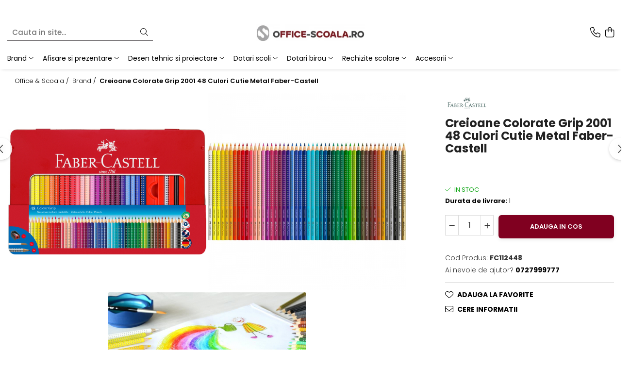

--- FILE ---
content_type: text/html; charset=UTF-8
request_url: https://www.office-scoala.ro/brand/creioane-colorate-grip-2001-48-culori-cutie-metal-faber-castell.html
body_size: 38567
content:
<!DOCTYPE html>

<html lang="ro-ro">

	<head>
		<meta charset="UTF-8">

		<script src="https://gomagcdn.ro/themes/fashion/js/lazysizes.min.js?v=10191338-4.243" async=""></script>

		<script>
			function g_js(callbk){typeof callbk === 'function' ? window.addEventListener("DOMContentLoaded", callbk, false) : false;}
		</script>

					<link rel="icon" sizes="48x48" href="https://gomagcdn.ro/domains/office-scoala.ro/files/favicon/favicon1806.jpg">
			<link rel="apple-touch-icon" sizes="180x180" href="https://gomagcdn.ro/domains/office-scoala.ro/files/favicon/favicon1806.jpg">
		
		<style>
			/*body.loading{overflow:hidden;}
			body.loading #wrapper{opacity: 0;visibility: hidden;}
			body #wrapper{opacity: 1;visibility: visible;transition:all .1s ease-out;}*/

			.main-header .main-menu{min-height:43px;}
			.-g-hide{visibility:hidden;opacity:0;}

					</style>
					<link rel="preconnect" href="https://fonts.googleapis.com" >
					<link rel="preconnect" href="https://fonts.gstatic.com" crossorigin>
		
		<link rel="preconnect" href="https://gomagcdn.ro"><link rel="dns-prefetch" href="https://fonts.googleapis.com" /><link rel="dns-prefetch" href="https://fonts.gstatic.com" /><link rel="dns-prefetch" href="https://www.facebook.com" /><link rel="dns-prefetch" href="https://www.google-analytics.com" />

					<link rel="preload" as="image" href="https://gomagcdn.ro/domains/office-scoala.ro/files/product/large/creioane-colorate-grip-2001-48-culori-cutie-metal-faber-castell-992-339673.jpg"   >
					<link rel="preload" as="style" href="https://fonts.googleapis.com/css2?family=Poppins:wght@200;300;400;500;600;700&display=swap" fetchpriority="high" onload="this.onload=null;this.rel='stylesheet'" crossorigin>
		
		<link rel="preload" href="https://gomagcdn.ro/themes/fashion/js/plugins.js?v=10191338-4.243" as="script">

		
					<link rel="preload" href="https://www.office-scoala.ro/theme/default.js?v=41749999092" as="script">
				
		<link rel="preload" href="https://gomagcdn.ro/themes/fashion/js/dev.js?v=10191338-4.243" as="script">

					<noscript>
				<link rel="stylesheet" href="https://fonts.googleapis.com/css2?family=Poppins:wght@200;300;400;500;600;700&display=swap">
			</noscript>
		
					<link rel="stylesheet" href="https://gomagcdn.ro/themes/fashion/css/main-min-v2.css?v=10191338-4.243-1" data-values='{"blockScripts": "1"}'>
		
					<link rel="stylesheet" href="https://www.office-scoala.ro/theme/default.css?v=41749999092">
		
						<link rel="stylesheet" href="https://gomagcdn.ro/themes/fashion/css/dev-style.css?v=10191338-4.243-1">
		
		
		
		<link rel="alternate" hreflang="x-default" href="https://www.office-scoala.ro/brand/creioane-colorate-grip-2001-48-culori-cutie-metal-faber-castell.html">
							
		<meta name="expires" content="never">
		<meta name="revisit-after" content="1 days">
					<meta name="author" content="Gomag">
				<title>Creioane Colorate Grip 2001 48 Culori Cutie Metal Faber-Castell | www.office-scoala.ro</title>


					<meta name="robots" content="index,follow" />
						
		<meta name="description" content="Creioane Colorate Cutie Metal Grip 2001 48 Culori Faber-Castell">
		<meta class="viewport" name="viewport" content="width=device-width, initial-scale=1.0, user-scalable=no">
							<meta property="og:description" content="   Creioane colorate Grip in cutie de metal.   Forma ergonomica triunghiulara pentru utilizare usoara.   Zona Grip moale, pentru prindere usoara.   Mina de inalta performanta, rezistenta la rupere, in culori vibrante. 48 de culori intense, pentru aplicare usoara, matasoasa.   Culori solubile in apa.   Spatiu pentru scrierea numelui.   Culorile se pot indeparta de pe majoritatea textilelor. Lipire speciala (SV) pentru prevenirea riperii.   Corp acoperit cu vopsea ecologica, pe baza de apa.   Setul contine o pensula, un creion grafit Grip 2001 si o ascutitoare.  "/>
							<meta property="og:image" content="https://gomagcdn.ro/domains/office-scoala.ro/files/product/large/creioane-colorate-grip-2001-48-culori-cutie-metal-faber-castell-992-339673.jpg"/>
															<link rel="canonical" href="https://www.office-scoala.ro/brand/creioane-colorate-grip-2001-48-culori-cutie-metal-faber-castell.html" />
			<meta property="og:url" content="https://www.office-scoala.ro/brand/creioane-colorate-grip-2001-48-culori-cutie-metal-faber-castell.html"/>
						
		<meta name="distribution" content="Global">
		<meta name="owner" content="www.office-scoala.ro">
		<meta name="publisher" content="www.office-scoala.ro">
		<meta name="rating" content="General">
		<meta name="copyright" content="Copyright www.office-scoala.ro 2026. All rights reserved">
		<link rel="search" href="https://www.office-scoala.ro/opensearch.ro.xml" type="application/opensearchdescription+xml" title="Cautare"/>

		
							<script src="https://gomagcdn.ro/themes/fashion/js/jquery-2.1.4.min.js"></script>
			<script defer src="https://gomagcdn.ro/themes/fashion/js/jquery.autocomplete.js?v=20181023"></script>
			<script src="https://gomagcdn.ro/themes/fashion/js/gomag.config.js?v=10191338-4.243"></script>
			<script src="https://gomagcdn.ro/themes/fashion/js/gomag.js?v=10191338-4.243"></script>
		
													<script>
	(function(i,s,o,g,r,a,m){i['GoogleAnalyticsObject']=r;i[r]=i[r]||function(){
	(i[r].q=i[r].q||[]).push(arguments)},i[r].l=1*new Date();a=s.createElement(o),
	m=s.getElementsByTagName(o)[0];a.async=1;a.src=g;m.parentNode.insertBefore(a,m)
	})(window,document,'script','//www.google-analytics.com/analytics.js','ga');
	ga('create', 'UA-137799303-1', 'auto');  // Replace with your property ID.

	ga('require', 'ec');
</script>
<script>
	$.Gomag.bind('Product/Add/To/Cart/After/Listing', function gaProductAddToCartL(event, data){
		if(data.product !== undefined){

			var gaProduct = false;

			if(typeof(gaProducts) != 'undefined' && gaProducts[data.product.id] != undefined)
			{
				var gaProduct = gaProducts[data.product.id];
			}
			if(gaProduct == false)
			{
				gaProduct = {};
				gaProduct.id =  data.product.id ;
				gaProduct.name =  data.product.sku ;
				gaProduct.category = data.product.category;
				gaProduct.brand = data.product.brand;

				var variant = [];
				if(data.product.versions && data.product.versions != undefined && data.product.versions[data.product.id] != undefined && data.product.versions[data.product.id]['attributes'] != undefined && data.product.versions[data.product.id]['attributes'])
				{

					$.each(data.product.versions[data.product.id]['attributes'], function(i, v){
						variant.push(v.value);
					})
				}


				gaProduct.variant = variant.join(',');
			}

			gaProduct.price = data.product.price;
			gaProduct.quantity = data.product.productQuantity;

			ga('ec:addProduct', gaProduct);
			ga('ec:setAction', 'add');
			ga('send', 'event', 'UX', 'click', 'add to cart');     // Send data using an event.

			window.dataLayer = window.dataLayer || [];
			dataLayer.push({
				'event': 'addToCart',
				'ecommerce': {
					'add': {
					  'products': [gaProduct]
					}
				}
			});

        }
	})
	$.Gomag.bind('Product/Add/To/Cart/After/Details', function gaProductAddToCartD(event, data){

		if(data.product !== undefined){

			var gaProduct = false;
			if(
				typeof(gaProducts) != 'undefined'
				&&
				gaProducts[data.product.id] != undefined
			)
			{
				var gaProduct = gaProducts[data.product.id];
			}
			if(gaProduct == false)
			{

				gaProduct = {};
				gaProduct.id =  data.product.id ;
				gaProduct.name =   data.product.sku ;
				gaProduct.category = data.product.category;
				gaProduct.brand = data.product.brand;
				var variant = [];
				if(data.product.versions && data.product.versions != undefined && data.product.versions[data.product.id] != undefined && data.product.versions[data.product.id]['attributes'] != undefined && data.product.versions[data.product.id]['attributes'])
				{

					$.each(data.product.versions[data.product.id]['attributes'], function(i, v){
						variant.push(v.value);
					})
				}


				gaProduct.variant = variant.join(',');
				gaProduct.price = data.product.price;

			}
			gaProduct.quantity = data.product.productQuantity;

			ga('ec:addProduct', gaProduct);
			ga('ec:setAction', 'add');
			ga('send', 'event', 'UX', 'click', 'add to cart');     // Send data using an event.

			window.dataLayer = window.dataLayer || [];
			dataLayer.push({
			  'event': 'addToCart',
			  'ecommerce': {
				'add': {
				  'products': [gaProduct]
				}
			  }
			});
        }

	})
	 $.Gomag.bind('Product/Remove/From/Cart', function gaProductRemovedFromCart(event, data){
		var envData = $.Gomag.getEnvData();
		var products = envData.products;

		if(data.data.product !== undefined && products[data.data.product] !== undefined){


			var dataProduct = products[data.data.product];
			gaProduct = {};
			gaProduct.id =  dataProduct.id ;

			gaProduct.name =   dataProduct.sku ;
			gaProduct.category = dataProduct.category;
			gaProduct.brand = dataProduct.brand;
			gaProduct.price = dataProduct.price;

			var variant = [];
			if(dataProduct['version'] != undefined && dataProduct['version'])
			{

				$.each(dataProduct['version'], function(i, v){
					variant.push(v.value);
				})
			}


			gaProduct.variant = variant.join(',');
			gaProduct.quantity = data.data.quantity;
			ga('ec:addProduct', gaProduct);
			ga('ec:setAction', 'remove');
			ga('send', 'event', 'UX', 'click', 'remove from cart');
			window.dataLayer = window.dataLayer || [];
			dataLayer.push({
				  'event': 'removeFromCart',
				  'ecommerce': {
					'remove': {                               // 'remove' actionFieldObject measures.
					  'products': [gaProduct]
					}
				  }
				});
        }

	});

	 $.Gomag.bind('Cart/Quantity/Update', function gaCartQuantityUpdate(event, data){
		var envData = $.Gomag.getEnvData();
		var products = envData.products;
		if(!data.data.finalQuantity || !data.data.initialQuantity)
		{
			return false;
		}
		var dataProduct = products[data.data.product];
		gaProduct = {};
		gaProduct.id =  dataProduct.id ;
		gaProduct.name =   dataProduct.sku ;
		gaProduct.category = dataProduct.category;
		gaProduct.brand = dataProduct.brand;
		gaProduct.price = dataProduct.price;
		var variant = [];
		if(dataProduct['version'] != undefined && dataProduct['version'])
		{

			$.each(dataProduct['version'], function(i, v){
				variant.push(v.value);
			})
		}
		gaProduct.variant = variant.join(',');
		var type = 'addToCart';

		if(parseFloat(data.data.initialQuantity) > parseFloat(data.data.finalQuantity))
		{
			var quantity = parseFloat(data.data.initialQuantity) - parseFloat(data.data.finalQuantity);
			gaProduct.quantity = quantity;

			ga('ec:addProduct', gaProduct);
			ga('ec:setAction', 'remove');
			ga('send', 'event', 'UX', 'click', 'remove from cart');
			window.dataLayer = window.dataLayer || [];
			dataLayer.push({
				  'event': 'removeFromCart',
				  'ecommerce': {
					'remove': {                               // 'remove' actionFieldObject measures.
					  'products': [gaProduct]
					}
				  }
				});
		}
		else if(parseFloat(data.data.initialQuantity) < parseFloat(data.data.finalQuantity))
		{
			var quantity = parseFloat(data.data.finalQuantity) - parseFloat(data.data.initialQuantity);
			gaProduct.quantity = quantity;

			ga('ec:addProduct', gaProduct);
			ga('ec:setAction', 'add');
			ga('send', 'event', 'UX', 'click', 'add to cart');     // Send data using an event.

			window.dataLayer = window.dataLayer || [];
			dataLayer.push({
			  'event': 'addToCart',
			  'ecommerce': {
				'add': {
				  'products': [gaProduct]
				}
			  }
			});
		}

	});
$.Gomag.bind('Product/Box/Click', function enhancedAnalytics(queue){
		$.Gomag.asyncClickBlock(queue);
		if(
			typeof(gaProducts) != 'undefined'
			&&
			gaProducts[queue.data.product] != undefined
		)
		{
			var clickProduct = gaProducts[queue.data.product];
		}
		else
		{
			var clickProduct = {};
			var productId = queue.data.product;

			var envData = $.Gomag.getEnvData();
			var products = envData.products;

			if(products[productId] !== undefined){

				var dataProduct = products[productId];

				clickProduct.list = 'homepage';
				clickProduct.position = '0';
				clickProduct.name =  dataProduct.sku ;
				clickProduct.id = dataProduct.id;
				clickProduct.price = dataProduct.price;
				clickProduct.brand = dataProduct.brand;
				clickProduct.category = dataProduct.category;
				clickProduct.variant = '';
			}
		}
		window.dataLayer = window.dataLayer || [];

		dataLayer.push({
			'event': 'productClick',
			'ecommerce': {
			  'click': {
				'actionField': {'list': 'Search'},      // Optional list property.
				'products': [clickProduct]
			   }
			 },
			 'eventCallback': function() {
			   return false;
			 }
		  });

		ga('ec:addProduct', clickProduct);
		ga('ec:setAction', 'click', {list: 'Search'});

		  // Send click with an event, then send user to product page.
		  ga('send', 'event', 'UX', 'click', 'Results', {
			useBeacon: true,
			hitCallback: function() {
				$.Gomag.asyncClickComplete(queue);
			},
			hitCallbackFail: function()
			{
				$.Gomag.asyncClickComplete(queue);
			}
		  });
		setTimeout(function(){ $.Gomag.asyncClickComplete(queue);}, 200);
	});
</script>
<script>
function gmsc(name, value)
{
	if(value != undefined && value)
	{
		var expires = new Date();
		expires.setTime(expires.getTime() + parseInt(3600*24*1000*90));
		document.cookie = encodeURIComponent(name) + "=" + encodeURIComponent(value) + '; expires='+ expires.toUTCString() + "; path=/";
	}
}
let gmqs = window.location.search;
let gmup = new URLSearchParams(gmqs);
gmsc('g_sc', gmup.get('shop_campaign'));
gmsc('shop_utm_campaign', gmup.get('utm_campaign'));
gmsc('shop_utm_medium', gmup.get('utm_medium'));
gmsc('shop_utm_source', gmup.get('utm_source'));
</script><meta name="google-site-verification" content="HhkLGtDYdRajKESycCym3rQya6PfSJ7S-noX63SlvME" />					
		
	</head>

	<body class="" style="">

		<script >
			function _addCss(url, attribute, value, loaded){
				var _s = document.createElement('link');
				_s.rel = 'stylesheet';
				_s.href = url;
				_s.type = 'text/css';
				if(attribute)
				{
					_s.setAttribute(attribute, value)
				}
				if(loaded){
					_s.onload = function(){
						var dom = document.getElementsByTagName('body')[0];
						//dom.classList.remove('loading');
					}
				}
				var _st = document.getElementsByTagName('link')[0];
				_st.parentNode.insertBefore(_s, _st);
			}
			//_addCss('https://fonts.googleapis.com/css2?family=Open+Sans:ital,wght@0,300;0,400;0,600;0,700;1,300;1,400&display=swap');
			_addCss('https://gomagcdn.ro/themes/_fonts/Open-Sans.css');

		</script>
		<script>
				/*setTimeout(
				  function()
				  {
				   document.getElementsByTagName('body')[0].classList.remove('loading');
				  }, 1000);*/
		</script>
							
		
		<div id="wrapper">
			<!-- BLOCK:4131824e098d78a232d61485e6293b04 start -->
<div id="_cartSummary" class="hide"></div>

<script >
	$(document).ready(function() {

		$(document).on('keypress', '.-g-input-loader', function(){
			$(this).addClass('-g-input-loading');
		})

		$.Gomag.bind('Product/Add/To/Cart/After', function(eventResponse, properties)
		{
									var data = JSON.parse(properties.data);
			$('.q-cart').html(data.quantity);
			if(parseFloat(data.quantity) > 0)
			{
				$('.q-cart').removeClass('hide');
			}
			else
			{
				$('.q-cart').addClass('hide');
			}
			$('.cartPrice').html(data.subtotal + ' ' + data.currency);
			$('.cartProductCount').html(data.quantity);


		})
		$('#_cartSummary').on('updateCart', function(event, cart) {
			var t = $(this);

			$.get('https://www.office-scoala.ro/cart-update', {
				cart: cart
			}, function(data) {

				$('.q-cart').html(data.quantity);
				if(parseFloat(data.quantity) > 0)
				{
					$('.q-cart').removeClass('hide');
				}
				else
				{
					$('.q-cart').addClass('hide');
				}
				$('.cartPrice').html(data.subtotal + ' ' + data.currency);
				$('.cartProductCount').html(data.quantity);
			}, 'json');
			window.ga = window.ga || function() {
				(ga.q = ga.q || []).push(arguments)
			};
			ga('send', 'event', 'Buton', 'Click', 'Adauga_Cos');
		});

		if(window.gtag_report_conversion) {
			$(document).on("click", 'li.phone-m', function() {
				var phoneNo = $('li.phone-m').children( "a").attr('href');
				gtag_report_conversion(phoneNo);
			});

		}

	});
</script>


	<div class="cart-dd cart-side _cartShow cart-closed"></div>

<header class="main-header container-bg clearfix" data-block="headerBlock">
	<div class="discount-tape container-h full -g-hide" id="_gomagHellobar">
<style>
.discount-tape{position: relative;width:100%;padding:0;text-align:center;font-size:14px;overflow: hidden;z-index:99;}
.discount-tape a{color: #f5f5f0;}
.Gomag-HelloBar{padding:10px;}
@media screen and (max-width: 767px){.discount-tape{font-size:13px;}}
</style>
<div class="Gomag-HelloBar" style="background: #a30606;color: #f5f5f0;">
	
		Suntem in SEAP (e-licitatie.ro). Solicita publicarea produselor din site care nu sunt listate in SEAP pentru achizitii publice.
			
			<style>
			.Gomag-HelloBar{padding-right:45px!important;}
			.closeHelloBar{display: flex;align-items: center;justify-content: center;position: absolute;top: 0;bottom: 0;right: 10px;height: 24px;width: 24px;margin: auto;text-align:center;font-size:18px;line-height: 1;color:#444!important;background: #fff;border-radius: 50%;}
			.closeHelloBar .fa{font-weight:400;}
			@media screen and (max-width: 767px){.closeHelloBar{top: 8px;margin:0;}}
		</style>
		<a href="#" rel="nofollow" class="closeHelloBar -g-no-url"><i class="fa fa-close" aria-hidden="true"></i></a>

		<script>
			$(document).ready(function(){
				$(document).on('click', '.closeHelloBar', function(){
					$.Gomag.setCookie('widget4', '1', 86400000, true);
					$('.Gomag-HelloBar').remove();
					$('#_gomagHellobar').hide();
				})
			})
		</script>
	</div>
<div class="clear"></div>
</div>

		
	<div class="top-head-bg container-h full">

		<div class="top-head container-h">
			<div class="row">
				<div class="col-sm-2 col-xs-12 logo-h">
					
	<a href="https://www.office-scoala.ro" id="logo" data-pageId="2">
		<img src="https://gomagcdn.ro/domains/office-scoala.ro/files/company/office-scoala-71009.jpg" fetchpriority="high" class="img-responsive" alt="Office &amp; Scoala, articole dotari birouri si scoli" title="Office &amp; Scoala, articole dotari birouri si scoli" width="200" height="50" style="width:auto;">
	</a>
				</div>
				<div class="col-sm-4 col-xs-7 main search-form-box">
					
<form name="search-form" class="search-form" action="https://www.office-scoala.ro/produse" id="_searchFormMainHeader">

	<input id="_autocompleteSearchMainHeader" name="c" class="input-placeholder -g-input-loader" type="text" placeholder="Cauta in site..." aria-label="Search"  value="">
	<button id="_doSearch" class="search-button" aria-hidden="true">
		<i class="fa fa-search" aria-hidden="true"></i>
	</button>

				<script >
			$(document).ready(function() {

				$('#_autocompleteSearchMainHeader').autocomplete({
					serviceUrl: 'https://www.office-scoala.ro/autocomplete',
					minChars: 2,
					deferRequestBy: 700,
					appendTo: '#_searchFormMainHeader',
					width: parseInt($('#_doSearch').offset().left) - parseInt($('#_autocompleteSearchMainHeader').offset().left),
					formatResult: function(suggestion, currentValue) {
						return suggestion.value;
					},
					onSelect: function(suggestion) {
						$(this).val(suggestion.data);
					},
					onSearchComplete: function(suggestion) {
						$(this).removeClass('-g-input-loading');
					}
				});
				$(document).on('click', '#_doSearch', function(e){
					e.preventDefault();
					if($('#_autocompleteSearchMainHeader').val() != '')
					{
						$('#_searchFormMainHeader').submit();
					}
				})
			});
		</script>
	

</form>
				</div>
				<div class="col-xs-5 acount-section">
					
<ul>
	<li class="search-m hide">
		<a href="#" class="-g-no-url" aria-label="Cauta in site..." data-pageId="">
			<i class="fa fa-search search-open" aria-hidden="true"></i>
			<i style="display:none" class="fa fa-times search-close" aria-hidden="true"></i>
		</a>
	</li>
	<li class="-g-user-icon -g-user-icon-empty">
			
	</li>
	
				<li class="contact-header">
			<a href="tel:0727999777" aria-label="Contacteaza-ne" data-pageId="3">
				<i class="fa fa-phone" aria-hidden="true"></i>
								<span>0727999777</span>
			</a>
		</li>
			<li class="wishlist-header hide">
		<a href="https://www.office-scoala.ro/wishlist" aria-label="Wishlist" data-pageId="28">
			<span class="-g-wishlist-product-count -g-hide"></span>
			<i class="fa fa-heart-o" aria-hidden="true"></i>
			<span class="">Favorite</span>
		</a>
	</li>
	<li class="cart-header-btn cart">
		<a class="cart-drop _showCartHeader" href="https://www.office-scoala.ro/cos-de-cumparaturi" aria-label="Cos de cumparaturi">
			<span class="q-cart hide">0</span>
			<i class="fa fa-shopping-bag" aria-hidden="true"></i>
			<span class="count cartPrice">0,00
				
			</span>
		</a>
			</li>

	</ul>

	<script>
		$(document).ready(function() {
			//Cart
							$.Gomag.bind('Product/Add/To/Cart/Validate', function(){
					if($('#-g-cart-dropdown').length)
					{
						$('.close-side-cart').click();
						$('#-g-cart-dropdown').remove();
					}
				})
				$(document).on('click', '.cart', function(e){
					e.preventDefault();
					$.Gomag.showCartSummary('div._cartShow');
					if($('.cart-side').length){
						$('.menu-wrapper').addClass('cart_side_opened');
					}
				});
				$(document).on('click', '.close-side-cart', function(){
					$.Gomag.hideCartSummary('div._cartShow');
					$('div._cartShow').removeClass('cart-open');
					if($('.cart-side').length){
						$('.menu-wrapper').removeClass('cart_side_opened');
					}
					$.Gomag.getUserAjaxData();
				});
						$(document).on('click', '.dropdown-toggle', function() {
				window.location = $(this).attr('href');
			})
		})
	</script>

				</div>
				<div class="col-xs-5 navigation-holder">
					
<div id="navigation">
	<nav id="main-menu" class="main-menu container-h full clearfix">
		<a href="#" class="menu-trg -g-no-url" title="Produse">
			<span>&nbsp;</span>
		</a>
		
<div class="container-h nav-menu-hh clearfix">

	<!-- BASE MENU -->
	<ul class="
			nav-menu base-menu container-h
			
			
		">

		

			
		<li class="menu-drop __GomagMM ">
							<a
					href="https://www.office-scoala.ro/brand"
					class="  "
					rel="  "
					
					title="Brand"
					data-Gomag=''
					data-block-name="mainMenuD0"
					data-pageId= "80"
					data-block="mainMenuD">
											<span class="list">Brand</span>
						<i class="fa fa-angle-down"></i>
				</a>

									<div class="menu-dd">
										<ul class="drop-list clearfix w100">
																																						<li class="fl">
										<div class="col">
											<p class="title">
												<a
												href="https://www.office-scoala.ro/magnetoplan-71"
												class="title    "
												rel="  "
												
												title="Magnetoplan"
												data-Gomag=''
												data-block-name="mainMenuD1"
												data-block="mainMenuD"
												data-pageId= "80"
												>
																										Magnetoplan
												</a>
											</p>
																						
										</div>
									</li>
																																<li class="fl">
										<div class="col">
											<p class="title">
												<a
												href="https://www.office-scoala.ro/faber-castell-114"
												class="title    "
												rel="  "
												
												title="Faber-Castell"
												data-Gomag=''
												data-block-name="mainMenuD1"
												data-block="mainMenuD"
												data-pageId= "80"
												>
																										Faber-Castell
												</a>
											</p>
																						
										</div>
									</li>
																																<li class="fl">
										<div class="col">
											<p class="title">
												<a
												href="https://www.office-scoala.ro/centropen-"
												class="title    "
												rel="  "
												
												title="Centropen"
												data-Gomag=''
												data-block-name="mainMenuD1"
												data-block="mainMenuD"
												data-pageId= "80"
												>
																										Centropen
												</a>
											</p>
																						
										</div>
									</li>
																																<li class="fl">
										<div class="col">
											<p class="title">
												<a
												href="https://www.office-scoala.ro/pelikan-95"
												class="title    "
												rel="  "
												
												title="Pelikan"
												data-Gomag=''
												data-block-name="mainMenuD1"
												data-block="mainMenuD"
												data-pageId= "80"
												>
																										Pelikan
												</a>
											</p>
																																															<a
														href="https://www.office-scoala.ro/creioane-"
														rel="  "
														
														title="Creioane"
														class="    "
														data-Gomag=''
														data-block-name="mainMenuD2"
														data-block="mainMenuD"
														data-pageId=""
													>
																												<i class="fa fa-angle-right"></i>
														<span>Creioane</span>
													</a>
																									<a
														href="https://www.office-scoala.ro/markere-279"
														rel="  "
														
														title="Markere"
														class="    "
														data-Gomag=''
														data-block-name="mainMenuD2"
														data-block="mainMenuD"
														data-pageId=""
													>
																												<i class="fa fa-angle-right"></i>
														<span>Markere</span>
													</a>
																									<a
														href="https://www.office-scoala.ro/articole-birou"
														rel="  "
														
														title="Articole Birou"
														class="    "
														data-Gomag=''
														data-block-name="mainMenuD2"
														data-block="mainMenuD"
														data-pageId=""
													>
																												<i class="fa fa-angle-right"></i>
														<span>Articole Birou</span>
													</a>
																									<a
														href="https://www.office-scoala.ro/carioci-"
														rel="  "
														
														title="Carioci"
														class="    "
														data-Gomag=''
														data-block-name="mainMenuD2"
														data-block="mainMenuD"
														data-pageId=""
													>
																												<i class="fa fa-angle-right"></i>
														<span>Carioci</span>
													</a>
																									<a
														href="https://www.office-scoala.ro/craft-"
														rel="  "
														
														title="Craft"
														class="    "
														data-Gomag=''
														data-block-name="mainMenuD2"
														data-block="mainMenuD"
														data-pageId=""
													>
																												<i class="fa fa-angle-right"></i>
														<span>Craft</span>
													</a>
																									<a
														href="https://www.office-scoala.ro/pictura"
														rel="  "
														
														title="Pictura"
														class="    "
														data-Gomag=''
														data-block-name="mainMenuD2"
														data-block="mainMenuD"
														data-pageId=""
													>
																												<i class="fa fa-angle-right"></i>
														<span>Pictura</span>
													</a>
																									<a
														href="https://www.office-scoala.ro/stilouri-scolare-"
														rel="  "
														
														title="Stilouri Scolare"
														class="    "
														data-Gomag=''
														data-block-name="mainMenuD2"
														data-block="mainMenuD"
														data-pageId=""
													>
																												<i class="fa fa-angle-right"></i>
														<span>Stilouri Scolare</span>
													</a>
																							
										</div>
									</li>
																																<li class="fl">
										<div class="col">
											<p class="title">
												<a
												href="https://www.office-scoala.ro/aristo-141"
												class="title    "
												rel="  "
												
												title="Aristo"
												data-Gomag=''
												data-block-name="mainMenuD1"
												data-block="mainMenuD"
												data-pageId= "80"
												>
																										Aristo
												</a>
											</p>
																						
										</div>
									</li>
																																<li class="fl">
										<div class="col">
											<p class="title">
												<a
												href="https://www.office-scoala.ro/derwent-"
												class="title    "
												rel="  "
												
												title="Derwent"
												data-Gomag=''
												data-block-name="mainMenuD1"
												data-block="mainMenuD"
												data-pageId= "80"
												>
																										Derwent
												</a>
											</p>
																						
										</div>
									</li>
																																<li class="fl">
										<div class="col">
											<p class="title">
												<a
												href="https://www.office-scoala.ro/aurora-184"
												class="title    "
												rel="  "
												
												title="Aurora"
												data-Gomag=''
												data-block-name="mainMenuD1"
												data-block="mainMenuD"
												data-pageId= "80"
												>
																										Aurora
												</a>
											</p>
																						
										</div>
									</li>
																																<li class="fl">
										<div class="col">
											<p class="title">
												<a
												href="https://www.office-scoala.ro/deli-93"
												class="title    "
												rel="  "
												
												title="Deli"
												data-Gomag=''
												data-block-name="mainMenuD1"
												data-block="mainMenuD"
												data-pageId= "80"
												>
																										Deli
												</a>
											</p>
																						
										</div>
									</li>
																																<li class="fl">
										<div class="col">
											<p class="title">
												<a
												href="https://www.office-scoala.ro/eberhardfaber-202"
												class="title    "
												rel="  "
												
												title="EberhardFaber"
												data-Gomag=''
												data-block-name="mainMenuD1"
												data-block="mainMenuD"
												data-pageId= "80"
												>
																										EberhardFaber
												</a>
											</p>
																						
										</div>
									</li>
																																<li class="fl">
										<div class="col">
											<p class="title">
												<a
												href="https://www.office-scoala.ro/elmers-210"
												class="title    "
												rel="  "
												
												title="Elmers"
												data-Gomag=''
												data-block-name="mainMenuD1"
												data-block="mainMenuD"
												data-pageId= "80"
												>
																										Elmers
												</a>
											</p>
																						
										</div>
									</li>
																																<li class="fl">
										<div class="col">
											<p class="title">
												<a
												href="https://www.office-scoala.ro/exacompta-170"
												class="title    "
												rel="  "
												
												title="Exacompta"
												data-Gomag=''
												data-block-name="mainMenuD1"
												data-block="mainMenuD"
												data-pageId= "80"
												>
																										Exacompta
												</a>
											</p>
																						
										</div>
									</li>
																																<li class="fl">
										<div class="col">
											<p class="title">
												<a
												href="https://www.office-scoala.ro/fara-"
												class="title    "
												rel="  "
												
												title="Fara"
												data-Gomag=''
												data-block-name="mainMenuD1"
												data-block="mainMenuD"
												data-pageId= "80"
												>
																										Fara
												</a>
											</p>
																						
										</div>
									</li>
																																<li class="fl">
										<div class="col">
											<p class="title">
												<a
												href="https://www.office-scoala.ro/kobra"
												class="title    "
												rel="  "
												
												title="Kobra"
												data-Gomag=''
												data-block-name="mainMenuD1"
												data-block="mainMenuD"
												data-pageId= "80"
												>
																										Kobra
												</a>
											</p>
																																															<a
														href="https://www.office-scoala.ro/distrugatoare-manuale"
														rel="  "
														
														title="Distrugatoare manuale"
														class="    "
														data-Gomag=''
														data-block-name="mainMenuD2"
														data-block="mainMenuD"
														data-pageId=""
													>
																												<i class="fa fa-angle-right"></i>
														<span>Distrugatoare manuale</span>
													</a>
																									<a
														href="https://www.office-scoala.ro/distrugatoare-automate"
														rel="  "
														
														title="Distrugatoare automate"
														class="    "
														data-Gomag=''
														data-block-name="mainMenuD2"
														data-block="mainMenuD"
														data-pageId=""
													>
																												<i class="fa fa-angle-right"></i>
														<span>Distrugatoare automate</span>
													</a>
																									<a
														href="https://www.office-scoala.ro/accesorii-distrugatoare"
														rel="  "
														
														title="Accesorii distrugatoare"
														class="    "
														data-Gomag=''
														data-block-name="mainMenuD2"
														data-block="mainMenuD"
														data-pageId=""
													>
																												<i class="fa fa-angle-right"></i>
														<span>Accesorii distrugatoare</span>
													</a>
																							
										</div>
									</li>
																																<li class="fl">
										<div class="col">
											<p class="title">
												<a
												href="https://www.office-scoala.ro/herlitz-92"
												class="title    "
												rel="  "
												
												title="Herlitz"
												data-Gomag=''
												data-block-name="mainMenuD1"
												data-block="mainMenuD"
												data-pageId= "80"
												>
																										Herlitz
												</a>
											</p>
																						
										</div>
									</li>
																																<li class="fl">
										<div class="col">
											<p class="title">
												<a
												href="https://www.office-scoala.ro/horion-169"
												class="title    "
												rel="  "
												
												title="Horion"
												data-Gomag=''
												data-block-name="mainMenuD1"
												data-block="mainMenuD"
												data-pageId= "80"
												>
																										Horion
												</a>
											</p>
																						
										</div>
									</li>
																																<li class="fl">
										<div class="col">
											<p class="title">
												<a
												href="https://www.office-scoala.ro/leitz-"
												class="title    "
												rel="  "
												
												title="Leitz"
												data-Gomag=''
												data-block-name="mainMenuD1"
												data-block="mainMenuD"
												data-pageId= "80"
												>
																										Leitz
												</a>
											</p>
																						
										</div>
									</li>
																																<li class="fl">
										<div class="col">
											<p class="title">
												<a
												href="https://www.office-scoala.ro/optima-260"
												class="title    "
												rel="  "
												
												title="Optima"
												data-Gomag=''
												data-block-name="mainMenuD1"
												data-block="mainMenuD"
												data-pageId= "80"
												>
																										Optima
												</a>
											</p>
																						
										</div>
									</li>
																																<li class="fl">
										<div class="col">
											<p class="title">
												<a
												href="https://www.office-scoala.ro/memoboards"
												class="title    "
												rel="  "
												
												title="Memoboards"
												data-Gomag=''
												data-block-name="mainMenuD1"
												data-block="mainMenuD"
												data-pageId= "80"
												>
																										Memoboards
												</a>
											</p>
																						
										</div>
									</li>
																																<li class="fl">
										<div class="col">
											<p class="title">
												<a
												href="https://www.office-scoala.ro/m-r-"
												class="title    "
												rel="  "
												
												title="M+R"
												data-Gomag=''
												data-block-name="mainMenuD1"
												data-block="mainMenuD"
												data-pageId= "80"
												>
																										M+R
												</a>
											</p>
																						
										</div>
									</li>
																																<li class="fl">
										<div class="col">
											<p class="title">
												<a
												href="https://www.office-scoala.ro/memo-be"
												class="title    "
												rel="  "
												
												title="Memo Be"
												data-Gomag=''
												data-block-name="mainMenuD1"
												data-block="mainMenuD"
												data-pageId= "80"
												>
																										Memo Be
												</a>
											</p>
																						
										</div>
									</li>
																																<li class="fl">
										<div class="col">
											<p class="title">
												<a
												href="https://www.office-scoala.ro/noki"
												class="title    "
												rel="  "
												
												title="Noki"
												data-Gomag=''
												data-block-name="mainMenuD1"
												data-block="mainMenuD"
												data-pageId= "80"
												>
																										Noki
												</a>
											</p>
																						
										</div>
									</li>
																																<li class="fl">
										<div class="col">
											<p class="title">
												<a
												href="https://www.office-scoala.ro/papermate"
												class="title    "
												rel="  "
												
												title="Papermate"
												data-Gomag=''
												data-block-name="mainMenuD1"
												data-block="mainMenuD"
												data-pageId= "80"
												>
																										Papermate
												</a>
											</p>
																						
										</div>
									</li>
																																<li class="fl">
										<div class="col">
											<p class="title">
												<a
												href="https://www.office-scoala.ro/penac-"
												class="title    "
												rel="  "
												
												title="Penac"
												data-Gomag=''
												data-block-name="mainMenuD1"
												data-block="mainMenuD"
												data-pageId= "80"
												>
																										Penac
												</a>
											</p>
																						
										</div>
									</li>
																																<li class="fl">
										<div class="col">
											<p class="title">
												<a
												href="https://www.office-scoala.ro/rapesco-103"
												class="title    "
												rel="  "
												
												title="Rapesco"
												data-Gomag=''
												data-block-name="mainMenuD1"
												data-block="mainMenuD"
												data-pageId= "80"
												>
																										Rapesco
												</a>
											</p>
																						
										</div>
									</li>
																																<li class="fl">
										<div class="col">
											<p class="title">
												<a
												href="https://www.office-scoala.ro/rotring-142"
												class="title    "
												rel="  "
												
												title="Rotring"
												data-Gomag=''
												data-block-name="mainMenuD1"
												data-block="mainMenuD"
												data-pageId= "80"
												>
																										Rotring
												</a>
											</p>
																						
										</div>
									</li>
																																<li class="fl">
										<div class="col">
											<p class="title">
												<a
												href="https://www.office-scoala.ro/rubiks-connected"
												class="title    "
												rel="  "
												
												title="Rubiks Connected"
												data-Gomag=''
												data-block-name="mainMenuD1"
												data-block="mainMenuD"
												data-pageId= "80"
												>
																										Rubiks Connected
												</a>
											</p>
																						
										</div>
									</li>
																																<li class="fl">
										<div class="col">
											<p class="title">
												<a
												href="https://www.office-scoala.ro/schneider-"
												class="title    "
												rel="  "
												
												title="Schneider"
												data-Gomag=''
												data-block-name="mainMenuD1"
												data-block="mainMenuD"
												data-pageId= "80"
												>
																										Schneider
												</a>
											</p>
																						
										</div>
									</li>
																																<li class="fl">
										<div class="col">
											<p class="title">
												<a
												href="https://www.office-scoala.ro/sensebag"
												class="title    "
												rel="  "
												
												title="SenseBag"
												data-Gomag=''
												data-block-name="mainMenuD1"
												data-block="mainMenuD"
												data-pageId= "80"
												>
																										SenseBag
												</a>
											</p>
																						
										</div>
									</li>
																																<li class="fl">
										<div class="col">
											<p class="title">
												<a
												href="https://www.office-scoala.ro/sharpie-"
												class="title    "
												rel="  "
												
												title="Sharpie"
												data-Gomag=''
												data-block-name="mainMenuD1"
												data-block="mainMenuD"
												data-pageId= "80"
												>
																										Sharpie
												</a>
											</p>
																						
										</div>
									</li>
																																<li class="fl">
										<div class="col">
											<p class="title">
												<a
												href="https://www.office-scoala.ro/staedtler-"
												class="title    "
												rel="  "
												
												title="Staedtler"
												data-Gomag=''
												data-block-name="mainMenuD1"
												data-block="mainMenuD"
												data-pageId= "80"
												>
																										Staedtler
												</a>
											</p>
																						
										</div>
									</li>
																																<li class="fl">
										<div class="col">
											<p class="title">
												<a
												href="https://www.office-scoala.ro/tombow-173"
												class="title    "
												rel="  "
												
												title="Tombow"
												data-Gomag=''
												data-block-name="mainMenuD1"
												data-block="mainMenuD"
												data-pageId= "80"
												>
																										Tombow
												</a>
											</p>
																						
										</div>
									</li>
																																<li class="fl">
										<div class="col">
											<p class="title">
												<a
												href="https://www.office-scoala.ro/oxford-296"
												class="title    "
												rel="  "
												
												title="Oxford"
												data-Gomag=''
												data-block-name="mainMenuD1"
												data-block="mainMenuD"
												data-pageId= "80"
												>
																										Oxford
												</a>
											</p>
																						
										</div>
									</li>
																																<li class="fl">
										<div class="col">
											<p class="title">
												<a
												href="https://www.office-scoala.ro/standardgraph-206"
												class="title    "
												rel="  "
												
												title="Standardgraph"
												data-Gomag=''
												data-block-name="mainMenuD1"
												data-block="mainMenuD"
												data-pageId= "80"
												>
																										Standardgraph
												</a>
											</p>
																						
										</div>
									</li>
																																<li class="fl">
										<div class="col">
											<p class="title">
												<a
												href="https://www.office-scoala.ro/faibo"
												class="title    "
												rel="  "
												
												title="Faibo"
												data-Gomag=''
												data-block-name="mainMenuD1"
												data-block="mainMenuD"
												data-pageId= "80"
												>
																										Faibo
												</a>
											</p>
																						
										</div>
									</li>
																																<li class="fl">
										<div class="col">
											<p class="title">
												<a
												href="https://www.office-scoala.ro/lexon-"
												class="title    "
												rel="  "
												
												title="Lexon"
												data-Gomag=''
												data-block-name="mainMenuD1"
												data-block="mainMenuD"
												data-pageId= "80"
												>
																										Lexon
												</a>
											</p>
																						
										</div>
									</li>
																																<li class="fl">
										<div class="col">
											<p class="title">
												<a
												href="https://www.office-scoala.ro/pilot"
												class="title    "
												rel="  "
												
												title="Pilot"
												data-Gomag=''
												data-block-name="mainMenuD1"
												data-block="mainMenuD"
												data-pageId= "80"
												>
																										Pilot
												</a>
											</p>
																																															<a
														href="https://www.office-scoala.ro/markere-pilot"
														rel="  "
														
														title="Markere"
														class="    "
														data-Gomag=''
														data-block-name="mainMenuD2"
														data-block="mainMenuD"
														data-pageId=""
													>
																												<i class="fa fa-angle-right"></i>
														<span>Markere</span>
													</a>
																							
										</div>
									</li>
																																<li class="fl">
										<div class="col">
											<p class="title">
												<a
												href="https://www.office-scoala.ro/police"
												class="title    "
												rel="  "
												
												title="Police"
												data-Gomag=''
												data-block-name="mainMenuD1"
												data-block="mainMenuD"
												data-pageId= "80"
												>
																										Police
												</a>
											</p>
																						
										</div>
									</li>
																													</ul>
																	</div>
									
		</li>
		
		<li class="menu-drop __GomagMM ">
							<a
					href="https://www.office-scoala.ro/afisare-si-prezentare"
					class="  "
					rel="  "
					
					title="Afisare si prezentare"
					data-Gomag=''
					data-block-name="mainMenuD0"
					data-pageId= "80"
					data-block="mainMenuD">
											<span class="list">Afisare si prezentare</span>
						<i class="fa fa-angle-down"></i>
				</a>

									<div class="menu-dd">
										<ul class="drop-list clearfix w100">
																																						<li class="fl">
										<div class="col">
											<p class="title">
												<a
												href="https://www.office-scoala.ro/ecrane-interactive"
												class="title    "
												rel="  "
												
												title="Ecrane interactive"
												data-Gomag=''
												data-block-name="mainMenuD1"
												data-block="mainMenuD"
												data-pageId= "80"
												>
																										Ecrane interactive
												</a>
											</p>
																						
										</div>
									</li>
																																<li class="fl">
										<div class="col">
											<p class="title">
												<a
												href="https://www.office-scoala.ro/panouri-expunere-si-separatoare-spatii"
												class="title    "
												rel="  "
												
												title="Panouri expunere si separatoare spatii"
												data-Gomag=''
												data-block-name="mainMenuD1"
												data-block="mainMenuD"
												data-pageId= "80"
												>
																										Panouri expunere si separatoare spatii
												</a>
											</p>
																						
										</div>
									</li>
																																<li class="fl">
										<div class="col">
											<p class="title">
												<a
												href="https://www.office-scoala.ro/whiteboard"
												class="title    "
												rel="  "
												
												title="Whiteboard"
												data-Gomag=''
												data-block-name="mainMenuD1"
												data-block="mainMenuD"
												data-pageId= "80"
												>
																										Whiteboard
												</a>
											</p>
																						
										</div>
									</li>
																																<li class="fl">
										<div class="col">
											<p class="title">
												<a
												href="https://www.office-scoala.ro/aviziere"
												class="title    "
												rel="  "
												
												title="Aviziere"
												data-Gomag=''
												data-block-name="mainMenuD1"
												data-block="mainMenuD"
												data-pageId= "80"
												>
																										Aviziere
												</a>
											</p>
																						
										</div>
									</li>
																																<li class="fl">
										<div class="col">
											<p class="title">
												<a
												href="https://www.office-scoala.ro/panouri-pluta"
												class="title    "
												rel="  "
												
												title="Panouri pluta"
												data-Gomag=''
												data-block-name="mainMenuD1"
												data-block="mainMenuD"
												data-pageId= "80"
												>
																										Panouri pluta
												</a>
											</p>
																						
										</div>
									</li>
																																<li class="fl">
										<div class="col">
											<p class="title">
												<a
												href="https://www.office-scoala.ro/flipchart"
												class="title    "
												rel="  "
												
												title="Flipchart"
												data-Gomag=''
												data-block-name="mainMenuD1"
												data-block="mainMenuD"
												data-pageId= "80"
												>
																										Flipchart
												</a>
											</p>
																						
										</div>
									</li>
																																<li class="fl">
										<div class="col">
											<p class="title">
												<a
												href="https://www.office-scoala.ro/ecrane-proiectie"
												class="title    "
												rel="  "
												
												title="Ecrane proiectie"
												data-Gomag=''
												data-block-name="mainMenuD1"
												data-block="mainMenuD"
												data-pageId= "80"
												>
																										Ecrane proiectie
												</a>
											</p>
																						
										</div>
									</li>
																																<li class="fl">
										<div class="col">
											<p class="title">
												<a
												href="https://www.office-scoala.ro/plannere"
												class="title    "
												rel="  "
												
												title="Plannere"
												data-Gomag=''
												data-block-name="mainMenuD1"
												data-block="mainMenuD"
												data-pageId= "80"
												>
																										Plannere
												</a>
											</p>
																						
										</div>
									</li>
																																<li class="fl">
										<div class="col">
											<p class="title">
												<a
												href="https://www.office-scoala.ro/table-magnetice-de-sticla"
												class="title    "
												rel="  "
												
												title="Table Magnetice de Sticla"
												data-Gomag=''
												data-block-name="mainMenuD1"
												data-block="mainMenuD"
												data-pageId= "80"
												>
																										Table Magnetice de Sticla
												</a>
											</p>
																						
										</div>
									</li>
																																<li class="fl">
										<div class="col">
											<p class="title">
												<a
												href="https://www.office-scoala.ro/elemente-prezentare"
												class="title    "
												rel="  "
												
												title="Elemente prezentare"
												data-Gomag=''
												data-block-name="mainMenuD1"
												data-block="mainMenuD"
												data-pageId= "80"
												>
																										Elemente prezentare
												</a>
											</p>
																						
										</div>
									</li>
																																<li class="fl">
										<div class="col">
											<p class="title">
												<a
												href="https://www.office-scoala.ro/accesorii-prezentare-seminar"
												class="title    "
												rel="  "
												
												title="Articole prezentare seminar"
												data-Gomag=''
												data-block-name="mainMenuD1"
												data-block="mainMenuD"
												data-pageId= "80"
												>
																										Articole prezentare seminar
												</a>
											</p>
																						
										</div>
									</li>
																																<li class="fl">
										<div class="col">
											<p class="title">
												<a
												href="https://www.office-scoala.ro/perete-magnetic"
												class="title    "
												rel="  "
												
												title="Perete magnetic"
												data-Gomag=''
												data-block-name="mainMenuD1"
												data-block="mainMenuD"
												data-pageId= "80"
												>
																										Perete magnetic
												</a>
											</p>
																						
										</div>
									</li>
																																<li class="fl">
										<div class="col">
											<p class="title">
												<a
												href="https://www.office-scoala.ro/clipboard"
												class="title    "
												rel="  "
												
												title="clipboard"
												data-Gomag=''
												data-block-name="mainMenuD1"
												data-block="mainMenuD"
												data-pageId= "80"
												>
																										clipboard
												</a>
											</p>
																						
										</div>
									</li>
																													</ul>
																	</div>
									
		</li>
		
		<li class="menu-drop __GomagMM ">
							<a
					href="https://www.office-scoala.ro/desen-tehnic-si-proiectare"
					class="  "
					rel="  "
					
					title="Desen tehnic si proiectare"
					data-Gomag=''
					data-block-name="mainMenuD0"
					data-pageId= "80"
					data-block="mainMenuD">
											<span class="list">Desen tehnic si proiectare</span>
						<i class="fa fa-angle-down"></i>
				</a>

									<div class="menu-dd">
										<ul class="drop-list clearfix w100">
																																						<li class="fl">
										<div class="col">
											<p class="title">
												<a
												href="https://www.office-scoala.ro/plansete-desen-tehnic"
												class="title    "
												rel="  "
												
												title="Plansete"
												data-Gomag=''
												data-block-name="mainMenuD1"
												data-block="mainMenuD"
												data-pageId= "80"
												>
																										Plansete
												</a>
											</p>
																						
										</div>
									</li>
																																<li class="fl">
										<div class="col">
											<p class="title">
												<a
												href="https://www.office-scoala.ro/creioane-mecanice-"
												class="title    "
												rel="  "
												
												title="Creioane mecanice"
												data-Gomag=''
												data-block-name="mainMenuD1"
												data-block="mainMenuD"
												data-pageId= "80"
												>
																										Creioane mecanice
												</a>
											</p>
																						
										</div>
									</li>
																																<li class="fl">
										<div class="col">
											<p class="title">
												<a
												href="https://www.office-scoala.ro/rigle"
												class="title    "
												rel="  "
												
												title="Rigle"
												data-Gomag=''
												data-block-name="mainMenuD1"
												data-block="mainMenuD"
												data-pageId= "80"
												>
																										Rigle
												</a>
											</p>
																						
										</div>
									</li>
																																<li class="fl">
										<div class="col">
											<p class="title">
												<a
												href="https://www.office-scoala.ro/consumabile"
												class="title    "
												rel="  "
												
												title="Consumabile"
												data-Gomag=''
												data-block-name="mainMenuD1"
												data-block="mainMenuD"
												data-pageId= "80"
												>
																										Consumabile
												</a>
											</p>
																						
										</div>
									</li>
																																<li class="fl">
										<div class="col">
											<p class="title">
												<a
												href="https://www.office-scoala.ro/accesorii-desen-tehnic-si-proiectare"
												class="title    "
												rel="  "
												
												title="Accesorii desen tehnic si proiectare"
												data-Gomag=''
												data-block-name="mainMenuD1"
												data-block="mainMenuD"
												data-pageId= "80"
												>
																										Accesorii desen tehnic si proiectare
												</a>
											</p>
																						
										</div>
									</li>
																																<li class="fl">
										<div class="col">
											<p class="title">
												<a
												href="https://www.office-scoala.ro/compase"
												class="title    "
												rel="  "
												
												title="Compase"
												data-Gomag=''
												data-block-name="mainMenuD1"
												data-block="mainMenuD"
												data-pageId= "80"
												>
																										Compase
												</a>
											</p>
																						
										</div>
									</li>
																																<li class="fl">
										<div class="col">
											<p class="title">
												<a
												href="https://www.office-scoala.ro/echere"
												class="title    "
												rel="  "
												
												title="Echere"
												data-Gomag=''
												data-block-name="mainMenuD1"
												data-block="mainMenuD"
												data-pageId= "80"
												>
																										Echere
												</a>
											</p>
																						
										</div>
									</li>
																																<li class="fl">
										<div class="col">
											<p class="title">
												<a
												href="https://www.office-scoala.ro/stilouri-tehnice"
												class="title    "
												rel="  "
												
												title="Stilouri tehnice"
												data-Gomag=''
												data-block-name="mainMenuD1"
												data-block="mainMenuD"
												data-pageId= "80"
												>
																										Stilouri tehnice
												</a>
											</p>
																						
										</div>
									</li>
																													</ul>
																	</div>
									
		</li>
		
		<li class="menu-drop __GomagMM ">
							<a
					href="https://www.office-scoala.ro/dotari-scoli"
					class="  "
					rel="  "
					
					title="Dotari scoli"
					data-Gomag=''
					data-block-name="mainMenuD0"
					data-pageId= "80"
					data-block="mainMenuD">
											<span class="list">Dotari scoli</span>
						<i class="fa fa-angle-down"></i>
				</a>

									<div class="menu-dd">
										<ul class="drop-list clearfix w100">
																																						<li class="fl">
										<div class="col">
											<p class="title">
												<a
												href="https://www.office-scoala.ro/table-scolare-whiteboard-si-accesorii"
												class="title    "
												rel="  "
												
												title="Table Whiteboard si Accesorii"
												data-Gomag=''
												data-block-name="mainMenuD1"
												data-block="mainMenuD"
												data-pageId= "80"
												>
																										Table Whiteboard si Accesorii
												</a>
											</p>
																																															<a
														href="https://www.office-scoala.ro/table-scolare-whiteboard-fixare-perete"
														rel="  "
														
														title="Table Whiteboard Fixare Perete"
														class="    "
														data-Gomag=''
														data-block-name="mainMenuD2"
														data-block="mainMenuD"
														data-pageId=""
													>
																												<i class="fa fa-angle-right"></i>
														<span>Table Whiteboard Fixare Perete</span>
													</a>
																									<a
														href="https://www.office-scoala.ro/table-scolare-whiteboard-pe-stand-mobil"
														rel="  "
														
														title="Table Whiteboard pe Stand Mobil"
														class="    "
														data-Gomag=''
														data-block-name="mainMenuD2"
														data-block="mainMenuD"
														data-pageId=""
													>
																												<i class="fa fa-angle-right"></i>
														<span>Table Whiteboard pe Stand Mobil</span>
													</a>
																									<a
														href="https://www.office-scoala.ro/accesorii-table-scolare-whiteboard"
														rel="  "
														
														title="Accesorii Table Whiteboard"
														class="    "
														data-Gomag=''
														data-block-name="mainMenuD2"
														data-block="mainMenuD"
														data-pageId=""
													>
																												<i class="fa fa-angle-right"></i>
														<span>Accesorii Table Whiteboard</span>
													</a>
																							
										</div>
									</li>
																																<li class="fl">
										<div class="col">
											<p class="title">
												<a
												href="https://www.office-scoala.ro/table-scolare"
												class="title    "
												rel="  "
												
												title="Table Scolare Scriere Creta si Accesorii"
												data-Gomag=''
												data-block-name="mainMenuD1"
												data-block="mainMenuD"
												data-pageId= "80"
												>
																										Table Scolare Scriere Creta si Accesorii
												</a>
											</p>
																																															<a
														href="https://www.office-scoala.ro/tabla-scolara-fixa"
														rel="  "
														
														title="Table Scolare Fixare Perete"
														class="    "
														data-Gomag=''
														data-block-name="mainMenuD2"
														data-block="mainMenuD"
														data-pageId=""
													>
																												<i class="fa fa-angle-right"></i>
														<span>Table Scolare Fixare Perete</span>
													</a>
																									<a
														href="https://www.office-scoala.ro/table-scolare-mobile"
														rel="  "
														
														title="Table Scolare pe Stand Mobil"
														class="    "
														data-Gomag=''
														data-block-name="mainMenuD2"
														data-block="mainMenuD"
														data-pageId=""
													>
																												<i class="fa fa-angle-right"></i>
														<span>Table Scolare pe Stand Mobil</span>
													</a>
																									<a
														href="https://www.office-scoala.ro/accesorii-table-scolare"
														rel="  "
														
														title="Accesorii Table Scolare"
														class="    "
														data-Gomag=''
														data-block-name="mainMenuD2"
														data-block="mainMenuD"
														data-pageId=""
													>
																												<i class="fa fa-angle-right"></i>
														<span>Accesorii Table Scolare</span>
													</a>
																							
										</div>
									</li>
																													</ul>
																	</div>
									
		</li>
		
		<li class="menu-drop __GomagMM ">
							<a
					href="https://www.office-scoala.ro/dotari-birou"
					class="  "
					rel="  "
					
					title="Dotari birou"
					data-Gomag=''
					data-block-name="mainMenuD0"
					data-pageId= "80"
					data-block="mainMenuD">
											<span class="list">Dotari birou</span>
						<i class="fa fa-angle-down"></i>
				</a>

									<div class="menu-dd">
										<ul class="drop-list clearfix w100">
																																						<li class="fl">
										<div class="col">
											<p class="title">
												<a
												href="https://www.office-scoala.ro/aparatura-birou"
												class="title    "
												rel="  "
												
												title="Aparatura birou"
												data-Gomag=''
												data-block-name="mainMenuD1"
												data-block="mainMenuD"
												data-pageId= "80"
												>
																										Aparatura birou
												</a>
											</p>
																						
										</div>
									</li>
																																<li class="fl">
										<div class="col">
											<p class="title">
												<a
												href="https://www.office-scoala.ro/accesorii-pe-birou"
												class="title    "
												rel="  "
												
												title="Accesorii pe birou"
												data-Gomag=''
												data-block-name="mainMenuD1"
												data-block="mainMenuD"
												data-pageId= "80"
												>
																										Accesorii pe birou
												</a>
											</p>
																						
										</div>
									</li>
																																<li class="fl">
										<div class="col">
											<p class="title">
												<a
												href="https://www.office-scoala.ro/agende-notesuri-organizatoare"
												class="title    "
												rel="  "
												
												title="Agende, notesuri, organizatoare"
												data-Gomag=''
												data-block-name="mainMenuD1"
												data-block="mainMenuD"
												data-pageId= "80"
												>
																										Agende, notesuri, organizatoare
												</a>
											</p>
																						
										</div>
									</li>
																																<li class="fl">
										<div class="col">
											<p class="title">
												<a
												href="https://www.office-scoala.ro/capsatoare"
												class="title    "
												rel="  "
												
												title="Capsatoare"
												data-Gomag=''
												data-block-name="mainMenuD1"
												data-block="mainMenuD"
												data-pageId= "80"
												>
																										Capsatoare
												</a>
											</p>
																						
										</div>
									</li>
																																<li class="fl">
										<div class="col">
											<p class="title">
												<a
												href="https://www.office-scoala.ro/perforatoare"
												class="title    "
												rel="  "
												
												title="Perforatoare"
												data-Gomag=''
												data-block-name="mainMenuD1"
												data-block="mainMenuD"
												data-pageId= "80"
												>
																										Perforatoare
												</a>
											</p>
																						
										</div>
									</li>
																																<li class="fl">
										<div class="col">
											<p class="title">
												<a
												href="https://www.office-scoala.ro/alte-articole-de-birou"
												class="title    "
												rel="  "
												
												title="Alte articole de birou"
												data-Gomag=''
												data-block-name="mainMenuD1"
												data-block="mainMenuD"
												data-pageId= "80"
												>
																										Alte articole de birou
												</a>
											</p>
																						
										</div>
									</li>
																																<li class="fl">
										<div class="col">
											<p class="title">
												<a
												href="https://www.office-scoala.ro/instrumente-de-scris-office"
												class="title    "
												rel="  "
												
												title="Instrumente de scris office"
												data-Gomag=''
												data-block-name="mainMenuD1"
												data-block="mainMenuD"
												data-pageId= "80"
												>
																										Instrumente de scris office
												</a>
											</p>
																																															<a
														href="https://www.office-scoala.ro/stilouri-office"
														rel="  "
														
														title="Stilouri"
														class="    "
														data-Gomag=''
														data-block-name="mainMenuD2"
														data-block="mainMenuD"
														data-pageId=""
													>
																												<i class="fa fa-angle-right"></i>
														<span>Stilouri</span>
													</a>
																									<a
														href="https://www.office-scoala.ro/pixuri-"
														rel="  "
														
														title="Pixuri"
														class="    "
														data-Gomag=''
														data-block-name="mainMenuD2"
														data-block="mainMenuD"
														data-pageId=""
													>
																												<i class="fa fa-angle-right"></i>
														<span>Pixuri</span>
													</a>
																									<a
														href="https://www.office-scoala.ro/textmarkere"
														rel="  "
														
														title="Textmarkere"
														class="    "
														data-Gomag=''
														data-block-name="mainMenuD2"
														data-block="mainMenuD"
														data-pageId=""
													>
																												<i class="fa fa-angle-right"></i>
														<span>Textmarkere</span>
													</a>
																							
										</div>
									</li>
																																<li class="fl">
										<div class="col">
											<p class="title">
												<a
												href="https://www.office-scoala.ro/scaune"
												class="title    "
												rel="  "
												
												title="Scaune"
												data-Gomag=''
												data-block-name="mainMenuD1"
												data-block="mainMenuD"
												data-pageId= "80"
												>
																										Scaune
												</a>
											</p>
																						
										</div>
									</li>
																													</ul>
																	</div>
									
		</li>
		
		<li class="menu-drop __GomagMM ">
							<a
					href="https://www.office-scoala.ro/rechizite-scolare"
					class="  "
					rel="  "
					
					title="Rechizite scolare"
					data-Gomag=''
					data-block-name="mainMenuD0"
					data-pageId= "80"
					data-block="mainMenuD">
											<span class="list">Rechizite scolare</span>
						<i class="fa fa-angle-down"></i>
				</a>

									<div class="menu-dd">
										<ul class="drop-list clearfix w100">
																																						<li class="fl">
										<div class="col">
											<p class="title">
												<a
												href="https://www.office-scoala.ro/desen-si-arte-plastice"
												class="title    "
												rel="  "
												
												title="Desen si arte plastice"
												data-Gomag=''
												data-block-name="mainMenuD1"
												data-block="mainMenuD"
												data-pageId= "80"
												>
																										Desen si arte plastice
												</a>
											</p>
																																															<a
														href="https://www.office-scoala.ro/creioane-colorate"
														rel="  "
														
														title="Creioane colorate"
														class="    "
														data-Gomag=''
														data-block-name="mainMenuD2"
														data-block="mainMenuD"
														data-pageId=""
													>
																												<i class="fa fa-angle-right"></i>
														<span>Creioane colorate</span>
													</a>
																									<a
														href="https://www.office-scoala.ro/creioane-cerate"
														rel="  "
														
														title="Creioane cerate"
														class="    "
														data-Gomag=''
														data-block-name="mainMenuD2"
														data-block="mainMenuD"
														data-pageId=""
													>
																												<i class="fa fa-angle-right"></i>
														<span>Creioane cerate</span>
													</a>
																									<a
														href="https://www.office-scoala.ro/markere-desen"
														rel="  "
														
														title="Markere desen"
														class="    "
														data-Gomag=''
														data-block-name="mainMenuD2"
														data-block="mainMenuD"
														data-pageId=""
													>
																												<i class="fa fa-angle-right"></i>
														<span>Markere desen</span>
													</a>
																									<a
														href="https://www.office-scoala.ro/acuarela-tempera-guase"
														rel="  "
														
														title="Acuarela, Tempera, Guase"
														class="    "
														data-Gomag=''
														data-block-name="mainMenuD2"
														data-block="mainMenuD"
														data-pageId=""
													>
																												<i class="fa fa-angle-right"></i>
														<span>Acuarela, Tempera, Guase</span>
													</a>
																									<a
														href="https://www.office-scoala.ro/carioci"
														rel="  "
														
														title="Carioci"
														class="    "
														data-Gomag=''
														data-block-name="mainMenuD2"
														data-block="mainMenuD"
														data-pageId=""
													>
																												<i class="fa fa-angle-right"></i>
														<span>Carioci</span>
													</a>
																									<a
														href="https://www.office-scoala.ro/creioane-grafit"
														rel="  "
														
														title="Creioane grafit"
														class="    "
														data-Gomag=''
														data-block-name="mainMenuD2"
														data-block="mainMenuD"
														data-pageId=""
													>
																												<i class="fa fa-angle-right"></i>
														<span>Creioane grafit</span>
													</a>
																									<a
														href="https://www.office-scoala.ro/radiere"
														rel="  "
														
														title="Radiere"
														class="    "
														data-Gomag=''
														data-block-name="mainMenuD2"
														data-block="mainMenuD"
														data-pageId=""
													>
																												<i class="fa fa-angle-right"></i>
														<span>Radiere</span>
													</a>
																									<a
														href="https://www.office-scoala.ro/pensule"
														rel="  "
														
														title="Pensule"
														class="    "
														data-Gomag=''
														data-block-name="mainMenuD2"
														data-block="mainMenuD"
														data-pageId=""
													>
																												<i class="fa fa-angle-right"></i>
														<span>Pensule</span>
													</a>
																									<a
														href="https://www.office-scoala.ro/blocuri-desen"
														rel="  "
														
														title="Blocuri desen"
														class="    "
														data-Gomag=''
														data-block-name="mainMenuD2"
														data-block="mainMenuD"
														data-pageId=""
													>
																												<i class="fa fa-angle-right"></i>
														<span>Blocuri desen</span>
													</a>
																									<a
														href="https://www.office-scoala.ro/ascutitori"
														rel="  "
														
														title="Ascutitori"
														class="    "
														data-Gomag=''
														data-block-name="mainMenuD2"
														data-block="mainMenuD"
														data-pageId=""
													>
																												<i class="fa fa-angle-right"></i>
														<span>Ascutitori</span>
													</a>
																									<a
														href="https://www.office-scoala.ro/caligrafie"
														rel="  "
														
														title="Caligrafie"
														class="    "
														data-Gomag=''
														data-block-name="mainMenuD2"
														data-block="mainMenuD"
														data-pageId=""
													>
																												<i class="fa fa-angle-right"></i>
														<span>Caligrafie</span>
													</a>
																									<a
														href="https://www.office-scoala.ro/plastilina"
														rel="  "
														
														title="Plastilina"
														class="    "
														data-Gomag=''
														data-block-name="mainMenuD2"
														data-block="mainMenuD"
														data-pageId=""
													>
																												<i class="fa fa-angle-right"></i>
														<span>Plastilina</span>
													</a>
																							
										</div>
									</li>
																																<li class="fl">
										<div class="col">
											<p class="title">
												<a
												href="https://www.office-scoala.ro/instrumente-de-scris"
												class="title    "
												rel="  "
												
												title="Instrumente de scris"
												data-Gomag=''
												data-block-name="mainMenuD1"
												data-block="mainMenuD"
												data-pageId= "80"
												>
																										Instrumente de scris
												</a>
											</p>
																																															<a
														href="https://www.office-scoala.ro/stilouri-scolare"
														rel="  "
														
														title="Stilouri scolare"
														class="    "
														data-Gomag=''
														data-block-name="mainMenuD2"
														data-block="mainMenuD"
														data-pageId=""
													>
																												<i class="fa fa-angle-right"></i>
														<span>Stilouri scolare</span>
													</a>
																									<a
														href="https://www.office-scoala.ro/pixuri"
														rel="  "
														
														title="Pixuri"
														class="    "
														data-Gomag=''
														data-block-name="mainMenuD2"
														data-block="mainMenuD"
														data-pageId=""
													>
																												<i class="fa fa-angle-right"></i>
														<span>Pixuri</span>
													</a>
																									<a
														href="https://www.office-scoala.ro/creioane-mecanice-"
														rel="  "
														
														title="Creioane mecanice"
														class="    "
														data-Gomag=''
														data-block-name="mainMenuD2"
														data-block="mainMenuD"
														data-pageId=""
													>
																												<i class="fa fa-angle-right"></i>
														<span>Creioane mecanice</span>
													</a>
																									<a
														href="https://www.office-scoala.ro/consumabile-instrumente-de-scris"
														rel="  "
														
														title="Consumabile instrumente de scris"
														class="    "
														data-Gomag=''
														data-block-name="mainMenuD2"
														data-block="mainMenuD"
														data-pageId=""
													>
																												<i class="fa fa-angle-right"></i>
														<span>Consumabile instrumente de scris</span>
													</a>
																									<a
														href="https://www.office-scoala.ro/markere-"
														rel="  "
														
														title="Markere"
														class="    "
														data-Gomag=''
														data-block-name="mainMenuD2"
														data-block="mainMenuD"
														data-pageId=""
													>
																												<i class="fa fa-angle-right"></i>
														<span>Markere</span>
													</a>
																							
										</div>
									</li>
																																<li class="fl">
										<div class="col">
											<p class="title">
												<a
												href="https://www.office-scoala.ro/caiete"
												class="title    "
												rel="  "
												
												title="Caiete"
												data-Gomag=''
												data-block-name="mainMenuD1"
												data-block="mainMenuD"
												data-pageId= "80"
												>
																										Caiete
												</a>
											</p>
																						
										</div>
									</li>
																																<li class="fl">
										<div class="col">
											<p class="title">
												<a
												href="https://www.office-scoala.ro/craft"
												class="title    "
												rel="  "
												
												title="Craft"
												data-Gomag=''
												data-block-name="mainMenuD1"
												data-block="mainMenuD"
												data-pageId= "80"
												>
																										Craft
												</a>
											</p>
																						
										</div>
									</li>
																																<li class="fl">
										<div class="col">
											<p class="title">
												<a
												href="https://www.office-scoala.ro/penare"
												class="title    "
												rel="  "
												
												title="Penare"
												data-Gomag=''
												data-block-name="mainMenuD1"
												data-block="mainMenuD"
												data-pageId= "80"
												>
																										Penare
												</a>
											</p>
																						
										</div>
									</li>
																																<li class="fl">
										<div class="col">
											<p class="title">
												<a
												href="https://www.office-scoala.ro/display"
												class="title    "
												rel="  "
												
												title="Display"
												data-Gomag=''
												data-block-name="mainMenuD1"
												data-block="mainMenuD"
												data-pageId= "80"
												>
																										Display
												</a>
											</p>
																						
										</div>
									</li>
																																<li class="fl">
										<div class="col">
											<p class="title">
												<a
												href="https://www.office-scoala.ro/craft-"
												class="title    "
												rel="  "
												
												title="Craft"
												data-Gomag=''
												data-block-name="mainMenuD1"
												data-block="mainMenuD"
												data-pageId= "80"
												>
																										Craft
												</a>
											</p>
																						
										</div>
									</li>
																																<li class="fl">
										<div class="col">
											<p class="title">
												<a
												href="https://www.office-scoala.ro/seturi-geometrie"
												class="title    "
												rel="  "
												
												title="Geometrie"
												data-Gomag=''
												data-block-name="mainMenuD1"
												data-block="mainMenuD"
												data-pageId= "80"
												>
																										Geometrie
												</a>
											</p>
																																															<a
														href="https://www.office-scoala.ro/rigle-echere-187"
														rel="  "
														
														title="Rigle,echere"
														class="    "
														data-Gomag=''
														data-block-name="mainMenuD2"
														data-block="mainMenuD"
														data-pageId=""
													>
																												<i class="fa fa-angle-right"></i>
														<span>Rigle,echere</span>
													</a>
																							
										</div>
									</li>
																													</ul>
																	</div>
									
		</li>
		
		<li class="menu-drop __GomagMM ">
							<a
					href="https://www.office-scoala.ro/cadouri"
					class="  "
					rel="  "
					
					title="Accesorii"
					data-Gomag=''
					data-block-name="mainMenuD0"
					data-pageId= "80"
					data-block="mainMenuD">
											<span class="list">Accesorii</span>
						<i class="fa fa-angle-down"></i>
				</a>

									<div class="menu-dd">
										<ul class="drop-list clearfix w100">
																																						<li class="fl">
										<div class="col">
											<p class="title">
												<a
												href="https://www.office-scoala.ro/jocuri"
												class="title    "
												rel="  "
												
												title="Jocuri"
												data-Gomag=''
												data-block-name="mainMenuD1"
												data-block="mainMenuD"
												data-pageId= "80"
												>
																										Jocuri
												</a>
											</p>
																						
										</div>
									</li>
																													</ul>
																	</div>
									
		</li>
						
		


		
	</ul> <!-- end of BASE MENU -->

</div>		<ul class="mobile-icon fr">

							<li class="phone-m">
					<a href="tel:0727999777" title="Contacteaza-ne">
												<i class="fa fa-phone" aria-hidden="true"></i>
					</a>
				</li>
									<li class="user-m -g-user-icon -g-user-icon-empty">
			</li>
			<li class="wishlist-header-m hide">
				<a href="https://www.office-scoala.ro/wishlist">
					<span class="-g-wishlist-product-count"></span>
					<i class="fa fa-heart-o" aria-hidden="true"></i>

				</a>
			</li>
			<li class="cart-m">
				<a href="https://www.office-scoala.ro/cos-de-cumparaturi">
					<span class="q-cart hide">0</span>
					<i class="fa fa-shopping-bag" aria-hidden="true"></i>
				</a>
			</li>
			<li class="search-m">
				<a href="#" class="-g-no-url" aria-label="Cauta in site...">
					<i class="fa fa-search search-open" aria-hidden="true"></i>
					<i style="display:none" class="fa fa-times search-close" aria-hidden="true"></i>
				</a>
			</li>
					</ul>
	</nav>
	<!-- end main-nav -->

	<div style="display:none" class="search-form-box search-toggle">
		<form name="search-form" class="search-form" action="https://www.office-scoala.ro/produse" id="_searchFormMobileToggle">
			<input id="_autocompleteSearchMobileToggle" name="c" class="input-placeholder -g-input-loader" type="text" autofocus="autofocus" value="" placeholder="Cauta in site..." aria-label="Search">
			<button id="_doSearchMobile" class="search-button" aria-hidden="true">
				<i class="fa fa-search" aria-hidden="true"></i>
			</button>

										<script >
					$(document).ready(function() {
						$('#_autocompleteSearchMobileToggle').autocomplete({
							serviceUrl: 'https://www.office-scoala.ro/autocomplete',
							minChars: 2,
							deferRequestBy: 700,
							appendTo: '#_searchFormMobileToggle',
							width: parseInt($('#_doSearchMobile').offset().left) - parseInt($('#_autocompleteSearchMobileToggle').offset().left),
							formatResult: function(suggestion, currentValue) {
								return suggestion.value;
							},
							onSelect: function(suggestion) {
								$(this).val(suggestion.data);
							},
							onSearchComplete: function(suggestion) {
								$(this).removeClass('-g-input-loading');
							}
						});

						$(document).on('click', '#_doSearchMobile', function(e){
							e.preventDefault();
							if($('#_autocompleteSearchMobileToggle').val() != '')
							{
								$('#_searchFormMobileToggle').submit();
							}
						})
					});
				</script>
			
		</form>
	</div>
</div>
				</div>
			</div>
		</div>
	</div>

</header>
<!-- end main-header --><!-- BLOCK:4131824e098d78a232d61485e6293b04 end -->
			
<script >
	$.Gomag.bind('Product/Add/To/Cart/Validate', function(response, isValid)
	{
		$($GomagConfig.versionAttributesName).removeClass('versionAttributeError');

		if($($GomagConfig.versionAttributesSelectSelector).length && !$($GomagConfig.versionAttributesSelectSelector).val())
		{

			if ($($GomagConfig.versionAttributesHolder).position().top < jQuery(window).scrollTop()){
				//scroll up
				 $([document.documentElement, document.body]).animate({
					scrollTop: $($GomagConfig.versionAttributesHolder).offset().top - 55
				}, 1000, function() {
					$($GomagConfig.versionAttributesName).addClass('versionAttributeError');
				});
			}
			else if ($($GomagConfig.versionAttributesHolder).position().top + $($GomagConfig.versionAttributesHolder).height() >
				$(window).scrollTop() + (
					window.innerHeight || document.documentElement.clientHeight
				)) {
				//scroll down
				$('html,body').animate({
					scrollTop: $($GomagConfig.versionAttributesHolder).position().top - (window.innerHeight || document.documentElement.clientHeight) + $($GomagConfig.versionAttributesHolder).height() -55 }, 1000, function() {
					$($GomagConfig.versionAttributesName).addClass('versionAttributeError');
				}
				);
			}
			else{
				$($GomagConfig.versionAttributesName).addClass('versionAttributeError');
			}

			isValid.noError = false;
		}
		if($($GomagConfig.versionAttributesSelector).length && !$('.'+$GomagConfig.versionAttributesActiveSelectorClass).length)
		{

			if ($($GomagConfig.versionAttributesHolder).position().top < jQuery(window).scrollTop()){
				//scroll up
				 $([document.documentElement, document.body]).animate({
					scrollTop: $($GomagConfig.versionAttributesHolder).offset().top - 55
				}, 1000, function() {
					$($GomagConfig.versionAttributesName).addClass('versionAttributeError');
				});
			}
			else if ($($GomagConfig.versionAttributesHolder).position().top + $($GomagConfig.versionAttributesHolder).height() >
				$(window).scrollTop() + (
					window.innerHeight || document.documentElement.clientHeight
				)) {
				//scroll down
				$('html,body').animate({
					scrollTop: $($GomagConfig.versionAttributesHolder).position().top - (window.innerHeight || document.documentElement.clientHeight) + $($GomagConfig.versionAttributesHolder).height() -55 }, 1000, function() {
					$($GomagConfig.versionAttributesName).addClass('versionAttributeError');
				}
				);
			}
			else{
				$($GomagConfig.versionAttributesName).addClass('versionAttributeError');
			}

			isValid.noError = false;
		}
	});
	$.Gomag.bind('Page/Load', function removeSelectedVersionAttributes(response, settings) {
		/* remove selection for versions */
		if((settings.doNotSelectVersion != undefined && settings.doNotSelectVersion === true) && $($GomagConfig.versionAttributesSelector).length && !settings.reloadPageOnVersionClick) {
			$($GomagConfig.versionAttributesSelector).removeClass($GomagConfig.versionAttributesActiveSelectorClass);
		}

		if((settings.doNotSelectVersion != undefined && settings.doNotSelectVersion === true) && $($GomagConfig.versionAttributesSelectSelector).length) {
			var selected = settings.reloadPageOnVersionClick != undefined && settings.reloadPageOnVersionClick ? '' : 'selected="selected"';

			$($GomagConfig.versionAttributesSelectSelector).prepend('<option value="" ' + selected + '>Selectati</option>');
		}
	});
	$(document).ready(function() {
		function is_touch_device2() {
			return (('ontouchstart' in window) || (navigator.MaxTouchPoints > 0) || (navigator.msMaxTouchPoints > 0));
		};

		
		$.Gomag.bind('Product/Details/After/Ajax/Load', function(e, payload)
		{
			let reinit = payload.reinit;
			let response = payload.response;

			if(reinit){
				$('.thumb-h:not(.horizontal):not(.vertical)').insertBefore('.vertical-slide-img');

				var hasThumb = $('.thumb-sld').length > 0;

				$('.prod-lg-sld:not(.disabled)').slick({
					slidesToShow: 1,
					slidesToScroll: 1,
					//arrows: false,
					fade: true,
					//cssEase: 'linear',
					dots: true,
					infinite: false,
					draggable: false,
					dots: true,
					//adaptiveHeight: true,
					asNavFor: hasThumb ? '.thumb-sld' : null
				/*}).on('afterChange', function(event, slick, currentSlide, nextSlide){
					if($( window ).width() > 800 ){

						$('.zoomContainer').remove();
						$('#img_0').removeData('elevateZoom');
						var source = $('#img_'+currentSlide).attr('data-src');
						var fullImage = $('#img_'+currentSlide).attr('data-full-image');
						$('.swaped-image').attr({
							//src:source,
							"data-zoom-image":fullImage
						});
						$('.zoomWindowContainer div').stop().css("background-image","url("+ fullImage +")");
						$("#img_"+currentSlide).elevateZoom({responsive: true});
					}*/
				});

				if($( window ).width() < 767 ){
					$('.prod-lg-sld.disabled').slick({
						slidesToShow: 1,
						slidesToScroll: 1,
						fade: true,
						dots: true,
						infinite: false,
						draggable: false,
						dots: true,
					});
				}

				$('.prod-lg-sld.slick-slider').slick('resize');

				//PRODUCT THUMB SLD
				if ($('.thumb-h.horizontal').length){
					$('.thumb-sld').slick({
						vertical: false,
						slidesToShow: 6,
						slidesToScroll: 1,
						asNavFor: '.prod-lg-sld',
						dots: false,
						infinite: false,
						//centerMode: true,
						focusOnSelect: true
					});
				} else if ($('.thumb-h').length) {
					$('.thumb-sld').slick({
						vertical: true,
						slidesToShow: 4,
						slidesToScroll: 1,
						asNavFor: '.prod-lg-sld',
						dots: false,
						infinite: false,
						draggable: false,
						swipe: false,
						//adaptiveHeight: true,
						//centerMode: true,
						focusOnSelect: true
					});
				}

				if($.Gomag.isMobile()){
					$($GomagConfig.bannerDesktop).remove()
					$($GomagConfig.bannerMobile).removeClass('hideSlide');
				} else {
					$($GomagConfig.bannerMobile).remove()
					$($GomagConfig.bannerDesktop).removeClass('hideSlide');
				}
			}

			$.Gomag.trigger('Product/Details/After/Ajax/Load/Complete', {'response':response});
		});

		$.Gomag.bind('Product/Details/After/Ajax/Response', function(e, payload)
		{
			let response = payload.response;
			let data = payload.data;
			let reinitSlider = false;

			if (response.title) {
				let $content = $('<div>').html(response.title);
				let title = $($GomagConfig.detailsProductTopHolder).find($GomagConfig.detailsProductTitleHolder).find('.title > span');
				let newTitle = $content.find('.title > span');
				if(title.text().trim().replace(/\s+/g, ' ') != newTitle.text().trim().replace(/\s+/g, ' ')){
					$.Gomag.fadeReplace(title,newTitle);
				}

				let brand = $($GomagConfig.detailsProductTopHolder).find($GomagConfig.detailsProductTitleHolder).find('.brand-detail');
				let newBrand = $content.find('.brand-detail');
				if(brand.text().trim().replace(/\s+/g, ' ') != newBrand.text().trim().replace(/\s+/g, ' ')){
					$.Gomag.fadeReplace(brand,newBrand);
				}

				let review = $($GomagConfig.detailsProductTopHolder).find($GomagConfig.detailsProductTitleHolder).find('.__reviewTitle');
				let newReview = $content.find('.__reviewTitle');
				if(review.text().trim().replace(/\s+/g, ' ') != newReview.text().trim().replace(/\s+/g, ' ')){
					$.Gomag.fadeReplace(review,newReview);
				}
			}

			if (response.images) {
				let $content = $('<div>').html(response.images);
				var imagesHolder = $($GomagConfig.detailsProductTopHolder).find($GomagConfig.detailsProductImagesHolder);
				var images = [];
				imagesHolder.find('img').each(function() {
					var dataSrc = $(this).attr('data-src');
					if (dataSrc) {
						images.push(dataSrc);
					}
				});

				var newImages = [];
				$content.find('img').each(function() {
					var dataSrc = $(this).attr('data-src');
					if (dataSrc) {
						newImages.push(dataSrc);
					}
				});

				if(!$content.find('.thumb-h.horizontal').length && imagesHolder.find('.thumb-h.horizontal').length){
					$content.find('.thumb-h').addClass('horizontal');
				}
				
				const newTop  = $content.find('.product-icon-box:not(.bottom)').first();
				const oldTop  = imagesHolder.find('.product-icon-box:not(.bottom)').first();

				if (newTop.length && oldTop.length && (newTop.prop('outerHTML') !== oldTop.prop('outerHTML'))) {
					oldTop.replaceWith(newTop.clone());
				}
				
				const newBottom = $content.find('.product-icon-box.bottom').first();
				const oldBottom = imagesHolder.find('.product-icon-box.bottom').first();

				if (newBottom.length && oldBottom.length && (newBottom.prop('outerHTML') !== oldBottom.prop('outerHTML'))) {
					oldBottom.replaceWith(newBottom.clone());
				}

				if (images.length !== newImages.length || images.some((val, i) => val !== newImages[i])) {
					$.Gomag.fadeReplace($($GomagConfig.detailsProductTopHolder).find($GomagConfig.detailsProductImagesHolder), $content.html());
					reinitSlider = true;
				}
			}

			if (response.details) {
				let $content = $('<div>').html(response.details);
				$content.find('.stock-limit').hide();
				function replaceDetails(content){
					$($GomagConfig.detailsProductTopHolder).find($GomagConfig.detailsProductDetailsHolder).html(content);
				}

				if($content.find('.__shippingPriceTemplate').length && $($GomagConfig.detailsProductTopHolder).find('.__shippingPriceTemplate').length){
					$content.find('.__shippingPriceTemplate').replaceWith($($GomagConfig.detailsProductTopHolder).find('.__shippingPriceTemplate'));
					$($GomagConfig.detailsProductTopHolder).find('.__shippingPriceTemplate').slideDown(100);
				} else if (!$content.find('.__shippingPriceTemplate').length && $($GomagConfig.detailsProductTopHolder).find('.__shippingPriceTemplate').length){
					$($GomagConfig.detailsProductTopHolder).find('.__shippingPriceTemplate').slideUp(100);
				}

				if($content.find('.btn-flstockAlertBTN').length && !$($GomagConfig.detailsProductTopHolder).find('.btn-flstockAlertBTN').length || !$content.find('.btn-flstockAlertBTN').length && $($GomagConfig.detailsProductTopHolder).find('.btn-flstockAlertBTN').length){
					$.Gomag.fadeReplace($($GomagConfig.detailsProductTopHolder).find('.add-section'), $content.find('.add-section').clone().html());
					setTimeout(function(){
						replaceDetails($content.html());
					}, 500)
				} else if ($content.find('.-g-empty-add-section').length && $($GomagConfig.detailsProductTopHolder).find('.add-section').length) {
					$($GomagConfig.detailsProductTopHolder).find('.add-section').slideUp(100, function() {
						replaceDetails($content.html());
					});
				} else if($($GomagConfig.detailsProductTopHolder).find('.-g-empty-add-section').length && $content.find('.add-section').length){
					$($GomagConfig.detailsProductTopHolder).find('.-g-empty-add-section').replaceWith($content.find('.add-section').clone().hide());
					$($GomagConfig.detailsProductTopHolder).find('.add-section').slideDown(100, function() {
						replaceDetails($content.html());
					});
				} else {
					replaceDetails($content.html());
				}

			}

			$.Gomag.trigger('Product/Details/After/Ajax/Load', {'properties':data, 'response':response, 'reinit':reinitSlider});
		});

	});
</script>


<div class="container-h container-bg product-page-holder ">

	
<div class="breadcrumbs-default breadcrumbs-default-product clearfix -g-breadcrumbs-container">
  <ol>
    <li>
      <a href="https://www.office-scoala.ro/">Office &amp; Scoala&nbsp;/&nbsp;</a>
    </li>
        		<li>
		  <a href="https://www.office-scoala.ro/brand">Brand&nbsp;/&nbsp;</a>
		</li>
		        <li class="active">Creioane Colorate Grip 2001 48 Culori Cutie Metal Faber-Castell</li>
  </ol>
</div>
<!-- breadcrumbs-default -->

	

	<div id="-g-product-page-before"></div>

	<div id="product-page">

		
<div class="container-h product-top -g-product-992" data-product-id="992">

	<div class="row -g-product-row-box">

		<div class="detail-slider-holder col-sm-6 col-xs-12 -g-product-images">
			

<div class="vertical-slider-box">
    <div class="vertical-slider-pager-h">

		
		<div class="vertical-slide-img">
			<ul class="prod-lg-sld disabled">
																													
				
									<li>
						<a href="https://gomagcdn.ro/domains/office-scoala.ro/files/product/original/creioane-colorate-grip-2001-48-culori-cutie-metal-faber-castell-992-339673.jpg" data-fancybox="prod-gallery" data-base-class="detail-layout" data-caption="Creioane Colorate Grip 2001 48 Culori Cutie Metal Faber-Castell" class="__retargetingImageThumbSelector"  title="Creioane Colorate Grip 2001 48 Culori Cutie Metal Faber-Castell">
															<img
									id="img_0"
									data-id="992"
									class="img-responsive"
									src="https://gomagcdn.ro/domains/office-scoala.ro/files/product/large/creioane-colorate-grip-2001-48-culori-cutie-metal-faber-castell-992-339673.jpg"
																			fetchpriority="high"
																		data-src="https://gomagcdn.ro/domains/office-scoala.ro/files/product/large/creioane-colorate-grip-2001-48-culori-cutie-metal-faber-castell-992-339673.jpg"
									alt="Creioane Colorate Grip 2001 48 Culori Cutie Metal Faber-Castell [1]"
									title="Creioane Colorate Grip 2001 48 Culori Cutie Metal Faber-Castell [1]"
									width="700" height="700"
								>
							
																				</a>
					</li>
									<li>
						<a href="https://gomagcdn.ro/domains/office-scoala.ro/files/product/original/creioane-colorate-grip-2001-48-culori-cutie-metal-faber-castell-992-461429.jpg" data-fancybox="prod-gallery" data-base-class="detail-layout" data-caption="Creioane Colorate Grip 2001 48 Culori Cutie Metal Faber-Castell" class="__retargetingImageThumbSelector"  title="Creioane Colorate Grip 2001 48 Culori Cutie Metal Faber-Castell">
															<img
									id="img_1"
									data-id="992"
									class="img-responsive"
									src="https://gomagcdn.ro/domains/office-scoala.ro/files/product/large/creioane-colorate-grip-2001-48-culori-cutie-metal-faber-castell-992-461429.jpg"
																			loading="lazy" 
																		data-src="https://gomagcdn.ro/domains/office-scoala.ro/files/product/large/creioane-colorate-grip-2001-48-culori-cutie-metal-faber-castell-992-461429.jpg"
									alt="Creioane Colorate Grip 2001 48 Culori Cutie Metal Faber-Castell [2]"
									title="Creioane Colorate Grip 2001 48 Culori Cutie Metal Faber-Castell [2]"
									width="700" height="700"
								>
							
																				</a>
					</li>
									<li>
						<a href="https://gomagcdn.ro/domains/office-scoala.ro/files/product/original/creioane-colorate-grip-2001-48-culori-cutie-metal-faber-castell-992-584089.jpg" data-fancybox="prod-gallery" data-base-class="detail-layout" data-caption="Creioane Colorate Grip 2001 48 Culori Cutie Metal Faber-Castell" class="__retargetingImageThumbSelector"  title="Creioane Colorate Grip 2001 48 Culori Cutie Metal Faber-Castell">
															<img
									id="img_2"
									data-id="992"
									class="img-responsive"
									src="https://gomagcdn.ro/domains/office-scoala.ro/files/product/large/creioane-colorate-grip-2001-48-culori-cutie-metal-faber-castell-992-584089.jpg"
																			loading="lazy" 
																		data-src="https://gomagcdn.ro/domains/office-scoala.ro/files/product/large/creioane-colorate-grip-2001-48-culori-cutie-metal-faber-castell-992-584089.jpg"
									alt="Creioane Colorate Grip 2001 48 Culori Cutie Metal Faber-Castell [3]"
									title="Creioane Colorate Grip 2001 48 Culori Cutie Metal Faber-Castell [3]"
									width="700" height="700"
								>
							
																				</a>
					</li>
											</ul>

			<div class="product-icon-box product-icon-box-992">
													
							</div>
			<div class="product-icon-box bottom product-icon-bottom-box-992">

							</div>
		</div>

		    </div>
</div>

<div class="clear"></div>
<div class="detail-share" style="text-align: center;">

            </div>
		</div>
		<div class="-g-product-details-holder col-sm-6 col-xs-12 pull-right">
			<div class="detail-title -g-product-title">
				
<div class="go-back-icon">
	<a href="https://www.office-scoala.ro/brand">
		<i class="fa fa-arrow-left" aria-hidden="true"></i>
	</a>
</div>

<h1 class="title">
			<a class="brand-detail-image" href="https://www.office-scoala.ro/produse/faber-castell">
			<img width="90" src="https://gomagcdn.ro/domains/office-scoala.ro/files/brand/original/Faber_Castell_logo_med9137.png" alt="Faber-Castell" title="Faber-Castell">
		</a>
		<span>

		Creioane Colorate Grip 2001 48 Culori Cutie Metal Faber-Castell
		
	</span>
</h1>

			<a class="brand-detail-image-mobile" href="https://www.office-scoala.ro/produse/faber-castell">
			<img width="90" src="https://gomagcdn.ro/domains/office-scoala.ro/files/brand/original/Faber_Castell_logo_med9137.png" alt="Faber-Castell" title="Faber-Castell">
		</a>
	
<div class="__reviewTitle">
	
					
</div>			</div>
			<div class="detail-prod-attr -g-product-details">
				
<script >
  $(window).load(function() {
    setTimeout(function() {
      if ($($GomagConfig.detailsProductPriceBox + '992').hasClass('-g-hide')) {
        $($GomagConfig.detailsProductPriceBox + '992').removeClass('-g-hide');
      }
		if ($($GomagConfig.detailsDiscountIcon + '992').hasClass('hide')) {
			$($GomagConfig.detailsDiscountIcon + '992').removeClass('hide');
		}
	}, 3000);
  });
</script>


<script >
	$(document).ready(function(){
		$.Gomag.bind('Product/Disable/AddToCart', function addToCartDisababled(){
			$('.add2cart').addClass($GomagConfig.addToCartDisababled);
		})

		$('.-g-base-price-info').hover(function(){
			$('.-g-base-price-info-text').addClass('visible');
		}, function(){
			$('.-g-base-price-info-text').removeClass('visible');
		})

		$('.-g-prp-price-info').hover(function(){
			$('.-g-prp-price-info-text').addClass('visible');
		}, function(){
			$('.-g-prp-price-info-text').removeClass('visible');
		})
	})
</script>


<style>
	.detail-price .-g-prp-display{display: block;font-size:.85em!important;text-decoration:none;margin-bottom:3px;}
    .-g-prp-display .bPrice{display:inline-block;vertical-align:middle;}
    .-g-prp-display .icon-info{display:block;}
    .-g-base-price-info, .-g-prp-price-info{display:inline-block;vertical-align:middle;position: relative;margin-top: -3px;margin-left: 3px;}
    .-g-prp-price-info{margin-top: 0;margin-left: 0;}
    .detail-price s:not(.-g-prp-display) .-g-base-price-info{display:none;}
	.-g-base-price-info-text, .-g-prp-price-info-text{
		position: absolute;
		top: 25px;
		left: -100px;
		width: 200px;
		padding: 10px;
		font-family: "Open Sans",sans-serif;
		font-size:12px;
		color: #000;
		line-height:1.1;
		text-align: center;
		border-radius: 2px;
		background: #5d5d5d;
		opacity: 0;
		visibility: hidden;
		background: #fff;
		box-shadow: 0 2px 18px 0 rgb(0 0 0 / 15%);
		transition: all 0.3s cubic-bezier(0.9,0,0.2,0.99);
		z-index: 9;
	}
	.-g-base-price-info-text.visible, .-g-prp-price-info-text.visible{visibility: visible; opacity: 1;}
</style>
<span class="detail-price text-main -g-product-price-box-992 -g-hide " data-block="DetailsPrice" data-product-id="992">

			<input type="hidden" id="productBasePrice" value="188.0000"/>
		<input type="hidden" id="productFinalPrice" value="188.0000"/>
		<input type="hidden" id="productCurrency" value="Lei"/>
		<input type="hidden" id="productVat" value="21"/>
		
		<s>
			
			
			<span class="-g-base-price-info">
				<svg class="icon-info" fill="#00000095" xmlns="http://www.w3.org/2000/svg" viewBox="0 0 48 48" width="18" height="18"><path d="M 24 4 C 12.972066 4 4 12.972074 4 24 C 4 35.027926 12.972066 44 24 44 C 35.027934 44 44 35.027926 44 24 C 44 12.972074 35.027934 4 24 4 z M 24 7 C 33.406615 7 41 14.593391 41 24 C 41 33.406609 33.406615 41 24 41 C 14.593385 41 7 33.406609 7 24 C 7 14.593391 14.593385 7 24 7 z M 24 14 A 2 2 0 0 0 24 18 A 2 2 0 0 0 24 14 z M 23.976562 20.978516 A 1.50015 1.50015 0 0 0 22.5 22.5 L 22.5 33.5 A 1.50015 1.50015 0 1 0 25.5 33.5 L 25.5 22.5 A 1.50015 1.50015 0 0 0 23.976562 20.978516 z"/></svg>
				<span class="-g-base-price-info-text -g-base-price-info-text-992"></span>
			</span>
			

		</s>

		
		

		<span class="fPrice -g-product-final-price-992">
			188,00
			Lei
		</span>



		
		<span class="-g-product-details-um -g-product-um-992 hide"></span>

		
		
		
		<span id="_countDown_992" class="_countDownTimer -g-product-count-down-992"></span>

							</span>


<div class="detail-product-atributes" data-product-id = "992">
		
	</div>

<div class="detail-product-atributes" data-product-id = "992">
	<div class="prod-attr-h -g-version-attribute-holder">
		
	</div>

	
										<span class="stock-status available -g-product-stock-status-992" data-initialstock="2" >
					<i class="fa fa-check-circle-o" aria-hidden="true"></i>
										In stoc
				</span>
										<p class="__shippingDeliveryTime  ">
				<b>Durata de livrare:</b>
				1
			</p>
			</div>




  						<div class="clear"></div>
<div class="__shippingPriceTemplate"></div>
<script >
	$(document).ready(function() {
		$(document).on('click', '#getShippingInfo', function() {
			$.Gomag.openDefaultPopup(undefined, {
				src: 'https://www.office-scoala.ro/info-transport?type=popup',
				iframe : {css : {width : '400px'}}
			});
		});
		
		$('body').on('shippingLocationChanged', function(e, productId){
			
			$.Gomag.ajax('https://www.office-scoala.ro/ajaxGetShippingPrice', {product: productId }, 'GET', function(data){
				if(data != undefined) {
					$('.__shippingPriceTemplate').hide().html(data.shippingPriceTemplate);
					$('.__shippingPriceTemplate').slideDown(100);
				} else {
					$('.__shippingPriceTemplate').slideUp(100);
				}
			}, 'responseJSON');
		})
	});
</script>

		
		
		<div class="add-section clearfix -g-product-add-section-992">
			<div class="qty-regulator clearfix -g-product-qty-regulator-992">
				<div class="stock-limit">
					Limita stoc
				</div>
				<a href="#" class="minus qtyminus -g-no-url"  id="qtyminus" data-id="992">
					<i class="fa fa-minus" aria-hidden="true" style="font-weight: 400;"></i>
				</a>

				<input class="qty-val qty" name="quantity" id="quantity" type="text" value="1"  data-id="992">
				<input id="step_quantity" type="hidden" value="1.00">
				<input type="hidden" value="123456789123" class="form-control" id="quantityProduct">
				<input type="hidden" value="1" class="form-control" id="orderMinimQuantity">
				<input type="hidden" value="123456789123" class="form-control" id="productQuantity">
				<a href="#" id="qtyplus" class="plus qtyplus -g-no-url" data-id="992">
					<i class="fa fa-plus" aria-hidden="true" style="font-weight: 400;"></i>
				</a>
			</div>
			<a class="btn btn-cmd add2cart add-2-cart btn-cart custom __retargetingAddToCartSelector -g-product-add-to-cart-992 -g-no-url" onClick="$.Gomag.addToCart({'p': 992, 'l':'d'})" href="#" data-id="992" rel="nofollow">
				Adauga in cos</a>
						</div>
				      <!-- end add-section -->
	
				<script>
			$('.stock-limit').hide();
			$(document).ready(function() {
				$.Gomag.bind('User/Ajax/Data/Loaded', function(event, data) {
					if(data != undefined && data.data != undefined) {
						var responseData = data.data;
						if(responseData.itemsQuantities != undefined && responseData.itemsQuantities.hasOwnProperty('992')) {
							var cartQuantity = 0;
							$.each(responseData.itemsQuantities, function(i, v) {
								if(i == 992) {
									cartQuantity = v;
								}
							});
							if(
								$.Gomag.getEnvData().products != undefined
								&&
								$.Gomag.getEnvData().products[992] != undefined
								&&
								$.Gomag.getEnvData().products[992].hasConfigurationOptions != 1
								&&
								$.Gomag.getEnvData().products[992].stock != undefined
								&&
								cartQuantity > 0
								&&
								cartQuantity >= $.Gomag.getEnvData().products[992].stock)
							{
								if ($('.-g-product-add-to-cart-992').length != 0) {
								//if (!$('.-g-product-qty-regulator-992').hasClass('hide')) {
									$('.-g-product-qty-regulator-992').addClass('hide');
									$('.-g-product-add-to-cart-992').addClass('hide');
									$('.-g-product-add-section-992').remove();
									$('.-g-product-stock-status-992').after(
									'<span class="text-main -g-product-stock-last" style="display: inline-block;padding:0 5px; margin-bottom: 8px; font-weight: bold;"> Ultimele Bucati</span>');
									$('.-g-product-stock-status-992').parent().after(
										'<a href="#nh" class="btn btn-fl disableAddToCartButton __GomagAddToCartDisabled">Produs adaugat in cos</a>');
								//}
								}

								if($('._addPackage').length) {
									$('._addPackage').attr('onclick', null).html('Pachet indisponibil')
								}
							}
							else
							{
								$('.-g-product-qty-regulator-992').removeClass('hide');
								$('.-g-product-add-to-cart-992').removeClass('hide');
								$('.__GomagAddToCartDisabled').remove();
								if($.Gomag.getEnvData().products != undefined
								&&
								$.Gomag.getEnvData().products[992] != undefined

								&&
								$.Gomag.getEnvData().products[992].stock != undefined
								&&
								cartQuantity > 0
								&&
								cartQuantity < $.Gomag.getEnvData().products[992].stock)
								{
									var newStockQuantity = parseFloat($.Gomag.getEnvData().products[992].stock) - cartQuantity;
									newStockQuantity = newStockQuantity.toString();
									if(newStockQuantity != undefined && newStockQuantity.indexOf(".") >= 0){
										newStockQuantity = newStockQuantity.replace(/0+$/g,'');
										newStockQuantity = newStockQuantity.replace(/\.$/g,'');
									}
									$('#quantityProduct').val(newStockQuantity);
									$('#productQuantity').val(newStockQuantity);
								}
							}
						}
					}
				});
			});
		</script>
	

	<div class="clear"></div>


	

<div class="product-code dataProductId" data-block="ProductAddToCartPhoneHelp" data-product-id="992">
	<span class="code">
		<span class="-g-product-details-code-prefix">Cod Produs:</span>
		<strong>FC112448</strong>
	</span>

		<span class="help-phone">
		<span class="-g-product-details-help-phone">Ai nevoie de ajutor?</span>
		<a href="tel:0727999777">
			<strong>0727999777</strong>
		</a>
			</span>
	
	</div>


<div class="wish-section">
			<a href="#addToWishlistPopup_992" onClick="$.Gomag.addToWishlist({'p': 992 , 'u': 'https://www.office-scoala.ro/wishlist-add?product=992' })" title="Favorite" data-name="Creioane Colorate Grip 2001 48 Culori Cutie Metal Faber-Castell" data-href="https://www.office-scoala.ro/wishlist-add?product=992" rel="nofollow" class="wish-btn col addToWishlist addToWishlistDefault -g-add-to-wishlist-992">
			<i class="fa fa-heart-o" aria-hidden="true"></i> Adauga la Favorite
		</a>
		
						<script >
			$.Gomag.bind('Set/Options/For/Informations', function(){

			})
		</script>
		

				<a href="#" rel="nofollow" id="info-btn" class="col -g-info-request-popup-details -g-no-url" onclick="$.Gomag.openPopupWithData('#info-btn', {iframe : {css : {width : '360px'}}, src: 'https://www.office-scoala.ro/iframe-info?loc=info&amp;id=992'});">
			<i class="fa fa-envelope-o" aria-hidden="true"></i> Cere informatii
		</a>
							</div>

			</div>
		</div>
	</div>

	

</div>



<div class="clear"></div>



<div class="clear"></div>

<div class="product-bottom">
	<div class="row">

		

<div class="detail-tabs col-sm-6">
        <div id="resp-tab">
          <ul class="resp-tabs-list tab-grup">
                          <li id="__showDescription">Descriere</li>
                                                                                                					<li id="_showReviewForm">
			  Review-uri <span class="__productReviewCount">(0)</span>
			</li>
							           </ul>

          <div class="resp-tabs-container regular-text tab-grup">
                          <div class="description-tab">
                <div class="_descriptionTab __showDescription">
                  
					<div class="-g-content-readmore">
                    <ul>
	<li>Creioane colorate Grip in cutie de metal.</li>
	<li>Forma ergonomica triunghiulara pentru utilizare usoara.</li>
	<li>Zona Grip moale, pentru prindere usoara.</li>
	<li>Mina de inalta performanta, rezistenta la rupere, in culori vibrante. 48 de culori intense, pentru aplicare usoara, matasoasa.</li>
	<li>Culori solubile in apa.</li>
	<li>Spatiu pentru scrierea numelui.</li>
	<li>Culorile se pot indeparta de pe majoritatea textilelor. Lipire speciala (SV) pentru prevenirea riperii.</li>
	<li>Corp acoperit cu vopsea ecologica, pe baza de apa.</li>
	<li>Setul contine o pensula, un creion grafit Grip 2001 si o ascutitoare.</li>
</ul>
                  </div>
                                      <a class="btn sm -g-btn-readmore -g-no-url hide" href="#" data-text-swap="Vezi mai putin" style="margin: 10px auto 0;">Vezi mai mult</a>
																<script>
							$(document).ready(function () {
								if($('.detail-tabs .-g-content-readmore').height() > 249){
									$('.detail-tabs .-g-content-readmore').addClass('fade');
									$('.detail-tabs .-g-btn-readmore').removeClass('hide');
									$(document).on('click', '.detail-tabs .-g-btn-readmore', function(){
										$('.detail-tabs .-g-content-readmore').toggleClass('fade');
										var el = $('.detail-tabs .-g-btn-readmore');
										if (el.text() == el.data('text-swap')) {
											el.text(el.data('text-original'));
										} else {
											el.data('text-original', el.text());
											el.text(el.data('text-swap'));
										};
										if($('.detail-tabs .-g-content-readmore').hasClass('fade')){
											$('html, body').animate({ scrollTop: $('._descriptionTab').offset().top - $('.main-header').height() - 80}, 1000);
										};
									});
								};
							});
						</script>
					
                  
                  				   				  

<a href="#" onclick="$.Gomag.openPopup({src: '#-g-gspr-widget', type : 'inline', modal: true});" class="product-gspr-widget-button -g-no-url">Informatii conformitate produs</a>

<div id="-g-gspr-widget" class="product-gspr-widget" style="display:none;">
	
	
		
	<div class="product-gspr-widget-header">
		<div class="product-gspr-widget-header-title">Informatii conformitate produs</div>

		<div class="product-gspr-widget-nav">
							<a href="javascript:void(0);" class="btn -g-gspr-tab -g-no-url" data-tab="safety">Siguranta produs</a>
										<a href="javascript:void(0);" class="btn -g-gspr-tab -g-no-url" data-tab="manufacturer">Informatii producator</a>
										<a href="javascript:void(0);" class="btn -g-gspr-tab -g-no-url" data-tab="person">Informatii persoana</a>
						
		</div>
	</div>

	<div class="product-gspr-widget-tabs">
				<div id="safety" class="product-gspr-widget-tab-item">
			<div class="product-gspr-widget-tab-item-title">Informatii siguranta produs</div> 
					<p>Momentan, informatiile despre siguranta produsului nu sunt disponibile.</p>
				</div>
						<div id="manufacturer" class="product-gspr-widget-tab-item">
			<div class="product-gspr-widget-tab-item-title">Informatii producator</div>
			 				<p>Momentan, informatiile despre producator nu sunt disponibile.</p>
					</div>
						<div id="person" class="product-gspr-widget-tab-item">
				<div class="product-gspr-widget-tab-item-title">Informatii persoana responsabila</div>
					<p>Momentan, informatiile despre persoana responsabila nu sunt disponibile.</p>
				</div>
					</div>
	
	<button type="button" data-fancybox-close="" class="fancybox-button fancybox-close-small" title="Close"><svg xmlns="http://www.w3.org/2000/svg" version="1" viewBox="0 0 24 24"><path d="M13 12l5-5-1-1-5 5-5-5-1 1 5 5-5 5 1 1 5-5 5 5 1-1z"></path></svg></button>
	
	<script>
		$(document).ready(function() {
		  function activateTab(tabName) {
			$(".-g-gspr-tab").removeClass("visibile");
			$(".product-gspr-widget-tab-item").removeClass("visibile");

			$("[data-tab='" + tabName + "']").addClass("visibile");
			$("#" + tabName).addClass("visibile");
		  }

		  $(".-g-gspr-tab").click(function(e) {
			e.preventDefault();
			let tabName = $(this).data("tab");
			activateTab(tabName); 
		  });

		  if ($(".-g-gspr-tab").length > 0) {
			let firstTabName = $(".-g-gspr-tab").first().data("tab");
			activateTab(firstTabName);
		  }
		});
	</script>
</div>				                  </div>
              </div>
                                                                      
            
              
              			                <div class="review-tab -g-product-review-box">
                <div class="product-comment-box">

					
<script>
	g_js(function(){
			})
</script>
<div class="new-comment-form">
	<div style="text-align: center; font-size: 15px; margin-bottom: 15px;">
		Daca doresti sa iti exprimi parerea despre acest produs poti adauga un review.
	</div>
	<div class="title-box">
		<div class="title"><span ><a id="addReview" class="btn std new-review -g-no-url" href="#" onclick="$.Gomag.openDefaultPopup('#addReview', {iframe : {css : {width : '500px'}}, src: 'https://www.office-scoala.ro/add-review?product=992'});">Scrie un review</a></span></div>
		<hr>
		
		<div class="succes-message hide" id="succesReview" style="text-align: center;">
			Review-ul a fost trimis cu succes.
		</div>
	</div>
</div>					<script >
	$.Gomag.bind('Gomag/Product/Detail/Loaded', function(responseDelay, products)
	{
		var reviewData = products.v.reviewData;
		if(reviewData) {
			$('.__reviewTitle').html(reviewData.reviewTitleHtml);
			$('.__reviewList').html(reviewData.reviewListHtml);
			$('.__productReviewCount').text('('+reviewData.reviewCount+')');
		}
	})
</script>


<div class="__reviewList">
	
</div>

															<script >
					  $(document).ready(function() {
						$(document).on('click', 'a._reviewLike', function() {
						  var reviewId = $(this).attr('data-id')
						  $.get('https://www.office-scoala.ro/ajax-helpful-review', {
							review: reviewId,
							clicked: 1
						  }, function(data) {
							if($('#_seeUseful' + reviewId).length)
							{
								$('#_seeUseful' + reviewId).html('');
								$('#_seeUseful' + reviewId).html(data);
							}
							else
							{
								$('#_addUseful' + reviewId).after('<p id="_seeUseful '+ reviewId +'">'+data+'</p>');
							}
							$('#_addUseful' + reviewId).remove();
						  }, 'json')
						});
						$(document).on('click', 'a.-g-more-reviews', function() {
							 if($(this).hasClass('-g-reviews-hidden'))
							 {
								$('.-g-review-to-hide').removeClass('hide');
								$(this).removeClass('-g-reviews-hidden').text('Vezi mai putine');
							 }
							 else
							 {
								$('.-g-review-to-hide').addClass('hide');
								$(this).addClass('-g-reviews-hidden').text('Vezi mai multe');
							 }
						});
					  });
					</script>
					

					<style>
						.comment-row-child { border-top: 1px solid #dbdbdb; padding-top: 15px;  padding-bottom: 15px; overflow: hidden; margin-left: 25px;}
					</style>
                  </div>
              </div>
			  			   			              </div>
          </div>
        </div>

	</div>
	<div class="clear"></div>
</div>
	</div>
</div>



	<div class="container-h container-bg detail-sld-similar">
		<div class="carousel-slide">
			<div class="holder">
				<div class="title-carousel">
											<div class="title">Produse similare</div>
										<hr>
				</div>
				<div class="carousel slide-item-4">
								<div class="product-box-h ">
			

<div
		class="product-box  center  dataProductId __GomagListingProductBox -g-product-box-1979"
					data-Gomag='{"Lei_price":"18.00","Lei_final_price":"18.00","Lei":"Lei","Lei_vat":"","Euro_price":"3.50","Euro_final_price":"3.50","Euro":"Euro","Euro_vat":""}' data-block-name="ListingName"
				data-product-id="1979"
	>
		<div class="box-holder">
						<a href="https://www.office-scoala.ro/brand/cartuse-cerneala-mici-faber-castell-albastru-100-buc-borcan.html" data-pageId="79" class="image _productMainUrl_1979  " >
					
						<img 
							src="https://gomagcdn.ro/domains/office-scoala.ro/files/product/medium/cartuse-cerneala-mici-faber-castell-albastru-100-buc-borcan-1979-9773.jpg"
							data-src="https://gomagcdn.ro/domains/office-scoala.ro/files/product/medium/cartuse-cerneala-mici-faber-castell-albastru-100-buc-borcan-1979-9773.jpg"
								
							loading="lazy"
							alt="Brand - Cartuse Cerneala Mici Faber-Castell Albastru 100 buc/borcan" 
							title="Cartuse Cerneala Mici Faber-Castell Albastru 100 buc/borcan" 
							class="img-responsive listImage _productMainImage_1979 -g-product-list-image-flip" 
							data-flip="https://gomagcdn.ro/domains/office-scoala.ro/files/product/medium/cartuse-cerneala-mici-faber-castell-albastru-100-buc-borcan-1979-8854.jpg" 
							data-main="https://gomagcdn.ro/domains/office-scoala.ro/files/product/medium/cartuse-cerneala-mici-faber-castell-albastru-100-buc-borcan-1979-9773.jpg"
							width="280" height="280"
						>

									</a>
								<div class="product-icon-holder">
									<div class="product-icon-box -g-product-icon-box-1979">
																			
																								</div>
					<div class="product-icon-box bottom -g-product-icon-bottom-box-1979">
											</div>
								</div>
				
			
			<div class="top-side-box">

				
				
				<h2 style="line-height:initial;" class="title-holder"><a href="https://www.office-scoala.ro/brand/cartuse-cerneala-mici-faber-castell-albastru-100-buc-borcan.html" data-pageId="79" class="title _productUrl_1979 " data-block="ListingName">Cartuse Cerneala Mici Faber-Castell Albastru 100 buc/borcan</a></h2>
																					<div class="price  -g-hide -g-list-price-1979" data-block="ListingPrice">
																										<s class="price-full -g-product-box-full-price-1979">
											
																					</s>
										<span class="text-main -g-product-box-final-price-1979">18,00 Lei</span>

									
									
									<span class="-g-product-listing-um -g-product-box-um-1979 hide"></span>
									
																																</div>
										
								

			</div>

				<div class="bottom-side-box">
					
					
						<a href="#" class="details-button quick-order-btn -g-no-url" onclick="$.Gomag.openDefaultPopup('.quick-order-btn', {iframe : {css : {width : '800px'}}, src: 'https://www.office-scoala.ro/cart-add?product=1979'});"><i class="fa fa-search"></i>detalii</a>
					
											<div class="add-list clearfix">
															<div class="qty-regulator clearfix hide -g-product-qty-regulator-1979">
									<a href="#" class="minus _qtyminus qtyminus -g-no-url" data-id="1979">
										<i class="fa fa-minus" aria-hidden="true" style="font-weight: 400;"></i>
									</a>

									<input class="qty-val qty"  name="quantity" id="quantity_1979" data-id="1979" type="text" value="1">
									<input id="step_quantity_1979" type="hidden" data-id="1979" value="1.00">

									<input type="hidden" data-id="1979" value="123456789123" class="form-control" id="quantityProduct_1979">
									<input type="hidden" data-id="1979" value="1" class="form-control" id="orderMinimQuantity_1979">
									<input type="hidden" value="123456789123" class="form-control" id="productQuantity_1979">

									<a href="#" data-id="1979" class="plus qtyplus -g-no-url">
										<i class="fa fa-plus" aria-hidden="true" style="font-weight: 400;"></i>
									</a>
								</div>
								<a class="btn btn-cmd btn-cart custom add2cartList __retargetingAddToCartSelector _addToCartListProduct_1979 -g-product-list-add-cart-1979 -g-product-add-to-cart -g-no-url" href="#" onClick="$.Gomag.addToCart({'p':1979, 'l':'l'})" data-id="1979" data-name="Cartuse Cerneala Mici Faber-Castell Albastru 100 buc/borcan" rel="nofollow">
									<i class="fa fa-shopping-bag fa-hide" aria-hidden="true"></i>
									<span>Adauga in cos</span>
								</a>
																						
									<a href="#addToWishlistPopup_1979" title="Favorite" data-name="Cartuse Cerneala Mici Faber-Castell Albastru 100 buc/borcan" data-href="https://www.office-scoala.ro/wishlist-add?product=1979"  onClick="$.Gomag.addToWishlist({'p': 1979 , 'u': 'https://www.office-scoala.ro/wishlist-add?product=1979' })" rel="nofollow" class="btn col wish-btn addToWishlist -g-add-to-wishlist-listing-1979">
									<i class="fa fa-heart-o"></i></a>

								
													</div>
						<div class="clear"></div>
										
				</div>

					</div>
	</div>
				</div>
						<div class="product-box-h ">
			

<div
		class="product-box  center  dataProductId __GomagListingProductBox -g-product-box-1188"
					data-Gomag='{"Lei_price":"59.00","Lei_final_price":"50.00","Lei":"Lei","Lei_vat":"","Euro_price":"11.47","Euro_final_price":"9.72","Euro":"Euro","Euro_vat":""}' data-block-name="ListingName"
				data-product-id="1188"
	>
		<div class="box-holder">
						<a href="https://www.office-scoala.ro/stilouri-scolare/stilou-scolar-scribolino-faber-castell-diverse-culori.html" data-pageId="79" class="image _productMainUrl_1188  " >
					
						<img 
							src="https://gomagcdn.ro/domains/office-scoala.ro/files/product/medium/stilou-scolar-scribolino-faber-castell-diverse-culori-799976.jpg"
							data-src="https://gomagcdn.ro/domains/office-scoala.ro/files/product/medium/stilou-scolar-scribolino-faber-castell-diverse-culori-799976.jpg"
								
							loading="lazy"
							alt="Brand - Stilou Scolar Scribolino, Faber-Castell (5 culori, dreptaci si stangaci)" 
							title="Stilou Scolar Scribolino, Faber-Castell (5 culori, dreptaci si stangaci)" 
							class="img-responsive listImage _productMainImage_1188 -g-product-list-image-flip" 
							data-flip="https://gomagcdn.ro/domains/office-scoala.ro/files/product/medium/stilou-scolar-scribolino-faber-castell-diverse-culori-593300.jpg" 
							data-main="https://gomagcdn.ro/domains/office-scoala.ro/files/product/medium/stilou-scolar-scribolino-faber-castell-diverse-culori-799976.jpg"
							width="280" height="280"
						>

									</a>
								<div class="product-icon-holder">
									<div class="product-icon-box -g-product-icon-box-1188">
																					<span class="hide icon discount bg-main -g-icon-discount-1188 ">-15%</span>

													
																								</div>
					<div class="product-icon-box bottom -g-product-icon-bottom-box-1188">
											</div>
								</div>
				
			
			<div class="top-side-box">

				
				
				<h2 style="line-height:initial;" class="title-holder"><a href="https://www.office-scoala.ro/stilouri-scolare/stilou-scolar-scribolino-faber-castell-diverse-culori.html" data-pageId="79" class="title _productUrl_1188 " data-block="ListingName">Stilou Scolar Scribolino, Faber-Castell (5 culori, dreptaci si stangaci)</a></h2>
																					<div class="price  -g-hide -g-list-price-1188" data-block="ListingPrice">
																										<s class="price-full -g-product-box-full-price-1188">
											59,00 Lei
																					</s>
										<span class="text-main -g-product-box-final-price-1188">50,00 Lei</span>

									
									
									<span class="-g-product-listing-um -g-product-box-um-1188 hide"></span>
									
																																</div>
										
								

			</div>

				<div class="bottom-side-box">
					
											<a href="https://www.office-scoala.ro/stilouri-scolare/stilou-scolar-scribolino-faber-castell-diverse-culori.html" class="details-button"><i class="fa fa-search"></i>detalii</a>
					
											<div class="add-list clearfix">
															<a href="https://www.office-scoala.ro/stilouri-scolare/stilou-scolar-scribolino-faber-castell-diverse-culori.html" class="btn btn-cmd -g-listing-button-versions">
									<i class="fa fa-ellipsis-vertical fa-hide"></i>
									<span>Vezi Variante</span>
								</a>
																						
									<a href="#addToWishlistPopup_1188" title="Favorite" data-name="Stilou Scolar Scribolino, Faber-Castell (5 culori, dreptaci si stangaci)" data-href="https://www.office-scoala.ro/wishlist-add?product=1188"  onClick="$.Gomag.addToWishlist({'p': 1188 , 'u': 'https://www.office-scoala.ro/wishlist-add?product=1188' })" rel="nofollow" class="btn col wish-btn addToWishlist -g-add-to-wishlist-listing-1188">
									<i class="fa fa-heart-o"></i></a>

								
													</div>
						<div class="clear"></div>
										
				</div>

					</div>
	</div>
				</div>
						<div class="product-box-h ">
			

<div
		class="product-box  center  dataProductId __GomagListingProductBox -g-product-box-2"
					data-Gomag='{"Lei_price":"1198.00","Lei_final_price":"1198.00","Lei":"Lei","Lei_vat":"","Euro_price":"232.90","Euro_final_price":"232.90","Euro":"Euro","Euro_vat":""}' data-block-name="ListingName"
				data-product-id="2"
	>
		<div class="box-holder">
						<a href="https://www.office-scoala.ro/brand/whiteboard-pe-stand-mobil-sp-rotativ-360-gr-1200-x-900-mm-magnetoplan.html" data-pageId="79" class="image _productMainUrl_2  " >
					
						<img 
							src="https://gomagcdn.ro/domains/office-scoala.ro/files/product/medium/mg1240489-design-whiteboard-sp-mobil-1-2-2374.jpg"
							data-src="https://gomagcdn.ro/domains/office-scoala.ro/files/product/medium/mg1240489-design-whiteboard-sp-mobil-1-2-2374.jpg"
								
							loading="lazy"
							alt="Brand - Whiteboard pe stand mobil, SP rotativ 360 gr Magnetoplan (5 variante de marime)" 
							title="Whiteboard pe stand mobil, SP rotativ 360 gr Magnetoplan (5 variante de marime)" 
							class="img-responsive listImage _productMainImage_2 -g-product-list-image-flip" 
							data-flip="https://gomagcdn.ro/domains/office-scoala.ro/files/product/medium/mg1240489-design-whiteboard-sp-mobil-2.-2-8076.jpg" 
							data-main="https://gomagcdn.ro/domains/office-scoala.ro/files/product/medium/mg1240489-design-whiteboard-sp-mobil-1-2-2374.jpg"
							width="280" height="280"
						>

									</a>
								<div class="product-icon-holder">
									<div class="product-icon-box -g-product-icon-box-2">
																			
																								</div>
					<div class="product-icon-box bottom -g-product-icon-bottom-box-2">
											</div>
								</div>
				
			
			<div class="top-side-box">

				
				
				<h2 style="line-height:initial;" class="title-holder"><a href="https://www.office-scoala.ro/brand/whiteboard-pe-stand-mobil-sp-rotativ-360-gr-1200-x-900-mm-magnetoplan.html" data-pageId="79" class="title _productUrl_2 " data-block="ListingName">Whiteboard pe stand mobil, SP rotativ 360 gr Magnetoplan (5 variante de marime)</a></h2>
																					<div class="price -g-hide -g-list-price-2" data-block="ListingPrice">
																									<s class="price-full -g-product-box-full-price-2">
																			</s>
																		<span class="text-main -g-product-box-final-price-2">
																																	de la 1.198,00 Lei
																														</span>

									
									
									<span class="-g-product-listing-um -g-product-box-um-2 hide"></span>

									
									
																							</div>
										
								

			</div>

				<div class="bottom-side-box">
					
											<a href="https://www.office-scoala.ro/brand/whiteboard-pe-stand-mobil-sp-rotativ-360-gr-1200-x-900-mm-magnetoplan.html" class="details-button"><i class="fa fa-search"></i>detalii</a>
					
											<div class="add-list clearfix">
															<a href="https://www.office-scoala.ro/brand/whiteboard-pe-stand-mobil-sp-rotativ-360-gr-1200-x-900-mm-magnetoplan.html" class="btn btn-cmd -g-listing-button-versions">
									<i class="fa fa-ellipsis-vertical fa-hide"></i>
									<span>Vezi Variante</span>
								</a>
																						
									<a href="#addToWishlistPopup_2" title="Favorite" data-name="Whiteboard pe stand mobil, SP rotativ 360 gr Magnetoplan (5 variante de marime)" data-href="https://www.office-scoala.ro/wishlist-add?product=2"  onClick="$.Gomag.addToWishlist({'p': 2 , 'u': 'https://www.office-scoala.ro/wishlist-add?product=2' })" rel="nofollow" class="btn col wish-btn addToWishlist -g-add-to-wishlist-listing-2">
									<i class="fa fa-heart-o"></i></a>

								
													</div>
						<div class="clear"></div>
										
				</div>

					</div>
	</div>
				</div>
						<div class="product-box-h ">
			

<div
		class="product-box  center  dataProductId __GomagListingProductBox -g-product-box-7"
					data-Gomag='{"Lei_price":"220.00","Lei_final_price":"220.00","Lei":"Lei","Lei_vat":"","Euro_price":"42.77","Euro_final_price":"42.77","Euro":"Euro","Euro_vat":""}' data-block-name="ListingName"
				data-product-id="7"
	>
		<div class="box-holder">
						<a href="https://www.office-scoala.ro/brand/whiteboard-mgn-sp.html" data-pageId="79" class="image _productMainUrl_7  " >
					
						<img 
							src="https://gomagcdn.ro/domains/office-scoala.ro/files/product/medium/whiteboard-mgn-sp-7-8640.jpg"
							data-src="https://gomagcdn.ro/domains/office-scoala.ro/files/product/medium/whiteboard-mgn-sp-7-8640.jpg"
								
							loading="lazy"
							alt="Brand - Whiteboard SP Magnetoplan (11 variante de marime)" 
							title="Whiteboard SP Magnetoplan (11 variante de marime)" 
							class="img-responsive listImage _productMainImage_7 -g-product-list-image-flip" 
							data-flip="https://gomagcdn.ro/domains/office-scoala.ro/files/product/medium/whiteboard-mgn-sp-7-2701.jpg" 
							data-main="https://gomagcdn.ro/domains/office-scoala.ro/files/product/medium/whiteboard-mgn-sp-7-8640.jpg"
							width="280" height="280"
						>

									</a>
								<div class="product-icon-holder">
									<div class="product-icon-box -g-product-icon-box-7">
																			
																								</div>
					<div class="product-icon-box bottom -g-product-icon-bottom-box-7">
											</div>
								</div>
				
			
			<div class="top-side-box">

				
				
				<h2 style="line-height:initial;" class="title-holder"><a href="https://www.office-scoala.ro/brand/whiteboard-mgn-sp.html" data-pageId="79" class="title _productUrl_7 " data-block="ListingName">Whiteboard SP Magnetoplan (11 variante de marime)</a></h2>
																					<div class="price -g-hide -g-list-price-7" data-block="ListingPrice">
																									<s class="price-full -g-product-box-full-price-7">
																			</s>
																		<span class="text-main -g-product-box-final-price-7">
																																	de la 220,00 Lei
																														</span>

									
									
									<span class="-g-product-listing-um -g-product-box-um-7 hide"></span>

									
									
																							</div>
										
								

			</div>

				<div class="bottom-side-box">
					
											<a href="https://www.office-scoala.ro/brand/whiteboard-mgn-sp.html" class="details-button"><i class="fa fa-search"></i>detalii</a>
					
											<div class="add-list clearfix">
															<a href="https://www.office-scoala.ro/brand/whiteboard-mgn-sp.html" class="btn btn-cmd -g-listing-button-versions">
									<i class="fa fa-ellipsis-vertical fa-hide"></i>
									<span>Vezi Variante</span>
								</a>
																						
									<a href="#addToWishlistPopup_7" title="Favorite" data-name="Whiteboard SP Magnetoplan (11 variante de marime)" data-href="https://www.office-scoala.ro/wishlist-add?product=7"  onClick="$.Gomag.addToWishlist({'p': 7 , 'u': 'https://www.office-scoala.ro/wishlist-add?product=7' })" rel="nofollow" class="btn col wish-btn addToWishlist -g-add-to-wishlist-listing-7">
									<i class="fa fa-heart-o"></i></a>

								
													</div>
						<div class="clear"></div>
										
				</div>

					</div>
	</div>
				</div>
						<div class="product-box-h ">
			

<div
		class="product-box  center  dataProductId __GomagListingProductBox -g-product-box-11"
					data-Gomag='{"Lei_price":"700.00","Lei_final_price":"700.00","Lei":"Lei","Lei_vat":"","Euro_price":"136.09","Euro_final_price":"136.09","Euro":"Euro","Euro_vat":""}' data-block-name="ListingName"
				data-product-id="11"
	>
		<div class="box-holder">
						<a href="https://www.office-scoala.ro/ecrane-proiectie/ecran-proiectie-150-150-cm-manual-de-perete-memoboards.html" data-pageId="79" class="image _productMainUrl_11  " >
					
						<img 
							src="https://gomagcdn.ro/domains/office-scoala.ro/files/product/medium/ecran-proiectie-150-150-cm-manual-de-perete-memoboards-8-3483.jpg"
							data-src="https://gomagcdn.ro/domains/office-scoala.ro/files/product/medium/ecran-proiectie-150-150-cm-manual-de-perete-memoboards-8-3483.jpg"
								
							loading="lazy"
							alt="Brand - ECRAN PROIECTIE MANUAL DE PERETE, MEMO BE" 
							title="ECRAN PROIECTIE MANUAL DE PERETE, MEMO BE" 
							class="img-responsive listImage _productMainImage_11 " 
							data-flip="" 
							data-main="https://gomagcdn.ro/domains/office-scoala.ro/files/product/medium/ecran-proiectie-150-150-cm-manual-de-perete-memoboards-8-3483.jpg"
							width="280" height="280"
						>

									</a>
								<div class="product-icon-holder">
									<div class="product-icon-box -g-product-icon-box-11">
																			
																								</div>
					<div class="product-icon-box bottom -g-product-icon-bottom-box-11">
											</div>
								</div>
				
			
			<div class="top-side-box">

				
				
				<h2 style="line-height:initial;" class="title-holder"><a href="https://www.office-scoala.ro/ecrane-proiectie/ecran-proiectie-150-150-cm-manual-de-perete-memoboards.html" data-pageId="79" class="title _productUrl_11 " data-block="ListingName">ECRAN PROIECTIE MANUAL DE PERETE, MEMO BE</a></h2>
																					<div class="price -g-hide -g-list-price-11" data-block="ListingPrice">
																									<s class="price-full -g-product-box-full-price-11">
																			</s>
																		<span class="text-main -g-product-box-final-price-11">
																																	de la 700,00 Lei
																														</span>

									
									
									<span class="-g-product-listing-um -g-product-box-um-11 hide"></span>

									
									
																							</div>
										
								

			</div>

				<div class="bottom-side-box">
					
											<a href="https://www.office-scoala.ro/ecrane-proiectie/ecran-proiectie-150-150-cm-manual-de-perete-memoboards.html" class="details-button"><i class="fa fa-search"></i>detalii</a>
					
											<div class="add-list clearfix">
															<a href="https://www.office-scoala.ro/ecrane-proiectie/ecran-proiectie-150-150-cm-manual-de-perete-memoboards.html" class="btn btn-cmd -g-listing-button-versions">
									<i class="fa fa-ellipsis-vertical fa-hide"></i>
									<span>Vezi Variante</span>
								</a>
																						
									<a href="#addToWishlistPopup_11" title="Favorite" data-name="ECRAN PROIECTIE MANUAL DE PERETE, MEMO BE" data-href="https://www.office-scoala.ro/wishlist-add?product=11"  onClick="$.Gomag.addToWishlist({'p': 11 , 'u': 'https://www.office-scoala.ro/wishlist-add?product=11' })" rel="nofollow" class="btn col wish-btn addToWishlist -g-add-to-wishlist-listing-11">
									<i class="fa fa-heart-o"></i></a>

								
													</div>
						<div class="clear"></div>
										
				</div>

					</div>
	</div>
				</div>
						<div class="product-box-h ">
			

<div
		class="product-box  center  dataProductId __GomagListingProductBox -g-product-box-14"
					data-Gomag='{"Lei_price":"883.00","Lei_final_price":"883.00","Lei":"Lei","Lei_vat":"","Euro_price":"171.66","Euro_final_price":"171.66","Euro":"Euro","Euro_vat":""}' data-block-name="ListingName"
				data-product-id="14"
	>
		<div class="box-holder">
						<a href="https://www.office-scoala.ro/brand/ecran-proiectie-manual-pe-trepied-memoboards.html" data-pageId="79" class="image _productMainUrl_14  " >
					
						<img 
							src="https://gomagcdn.ro/domains/office-scoala.ro/files/product/medium/ecran-proiectie-manual-pe-trepied-memo-be-910329.jpg"
							data-src="https://gomagcdn.ro/domains/office-scoala.ro/files/product/medium/ecran-proiectie-manual-pe-trepied-memo-be-910329.jpg"
								
							loading="lazy"
							alt="Brand - ECRAN PROIECTIE MANUAL PE TREPIED, MEMO BE" 
							title="ECRAN PROIECTIE MANUAL PE TREPIED, MEMO BE" 
							class="img-responsive listImage _productMainImage_14 -g-product-list-image-flip" 
							data-flip="https://gomagcdn.ro/domains/office-scoala.ro/files/product/medium/ecran-proiectie-manual-pe-trepied-memo-be-575844.jpg" 
							data-main="https://gomagcdn.ro/domains/office-scoala.ro/files/product/medium/ecran-proiectie-manual-pe-trepied-memo-be-910329.jpg"
							width="280" height="280"
						>

									</a>
								<div class="product-icon-holder">
									<div class="product-icon-box -g-product-icon-box-14">
																			
																								</div>
					<div class="product-icon-box bottom -g-product-icon-bottom-box-14">
											</div>
								</div>
				
			
			<div class="top-side-box">

				
				
				<h2 style="line-height:initial;" class="title-holder"><a href="https://www.office-scoala.ro/brand/ecran-proiectie-manual-pe-trepied-memoboards.html" data-pageId="79" class="title _productUrl_14 " data-block="ListingName">ECRAN PROIECTIE MANUAL PE TREPIED, MEMO BE</a></h2>
																					<div class="price  -g-hide -g-list-price-14" data-block="ListingPrice">
																										<s class="price-full -g-product-box-full-price-14">
											
																					</s>
										<span class="text-main -g-product-box-final-price-14">883,00 Lei</span>

									
									
									<span class="-g-product-listing-um -g-product-box-um-14 hide"></span>
									
																																</div>
										
								

			</div>

				<div class="bottom-side-box">
					
											<a href="https://www.office-scoala.ro/brand/ecran-proiectie-manual-pe-trepied-memoboards.html" class="details-button"><i class="fa fa-search"></i>detalii</a>
					
											<div class="add-list clearfix">
															<a href="https://www.office-scoala.ro/brand/ecran-proiectie-manual-pe-trepied-memoboards.html" class="btn btn-cmd -g-listing-button-versions">
									<i class="fa fa-ellipsis-vertical fa-hide"></i>
									<span>Vezi Variante</span>
								</a>
																						
									<a href="#addToWishlistPopup_14" title="Favorite" data-name="ECRAN PROIECTIE MANUAL PE TREPIED, MEMO BE" data-href="https://www.office-scoala.ro/wishlist-add?product=14"  onClick="$.Gomag.addToWishlist({'p': 14 , 'u': 'https://www.office-scoala.ro/wishlist-add?product=14' })" rel="nofollow" class="btn col wish-btn addToWishlist -g-add-to-wishlist-listing-14">
									<i class="fa fa-heart-o"></i></a>

								
													</div>
						<div class="clear"></div>
										
				</div>

					</div>
	</div>
				</div>
						<div class="product-box-h ">
			

<div
		class="product-box  center  dataProductId __GomagListingProductBox -g-product-box-23"
					data-Gomag='{"Lei_price":"689.00","Lei_final_price":"689.00","Lei":"Lei","Lei_vat":"","Euro_price":"133.95","Euro_final_price":"133.95","Euro":"Euro","Euro_vat":""}' data-block-name="ListingName"
				data-product-id="23"
	>
		<div class="box-holder">
						<a href="https://www.office-scoala.ro/panouri-pluta-rama-aluminiu/panou-pluta-rama-aluminiu-classic-memoboards.html" data-pageId="79" class="image _productMainUrl_23  " >
					
						<img 
							src="https://gomagcdn.ro/domains/office-scoala.ro/files/product/medium/panou-pluta-rama-aluminiu-classic-memoboards-23-7681.jpg"
							data-src="https://gomagcdn.ro/domains/office-scoala.ro/files/product/medium/panou-pluta-rama-aluminiu-classic-memoboards-23-7681.jpg"
								
							loading="lazy"
							alt="Brand - PANOU PLUTA RAMA ALUMINIU CLASSIC, MEMOBOARDS" 
							title="PANOU PLUTA RAMA ALUMINIU CLASSIC, MEMOBOARDS" 
							class="img-responsive listImage _productMainImage_23 " 
							data-flip="" 
							data-main="https://gomagcdn.ro/domains/office-scoala.ro/files/product/medium/panou-pluta-rama-aluminiu-classic-memoboards-23-7681.jpg"
							width="280" height="280"
						>

									</a>
								<div class="product-icon-holder">
									<div class="product-icon-box -g-product-icon-box-23">
																			
																								</div>
					<div class="product-icon-box bottom -g-product-icon-bottom-box-23">
											</div>
								</div>
				
			
			<div class="top-side-box">

				
				
				<h2 style="line-height:initial;" class="title-holder"><a href="https://www.office-scoala.ro/panouri-pluta-rama-aluminiu/panou-pluta-rama-aluminiu-classic-memoboards.html" data-pageId="79" class="title _productUrl_23 " data-block="ListingName">PANOU PLUTA RAMA ALUMINIU CLASSIC, MEMOBOARDS</a></h2>
																					<div class="price -g-hide -g-list-price-23" data-block="ListingPrice">
																									<s class="price-full -g-product-box-full-price-23">
																			</s>
																		<span class="text-main -g-product-box-final-price-23">
																																	de la 56,00 Lei
																														</span>

									
									
									<span class="-g-product-listing-um -g-product-box-um-23 hide"></span>

									
									
																							</div>
										
								

			</div>

				<div class="bottom-side-box">
					
											<a href="https://www.office-scoala.ro/panouri-pluta-rama-aluminiu/panou-pluta-rama-aluminiu-classic-memoboards.html" class="details-button"><i class="fa fa-search"></i>detalii</a>
					
											<div class="add-list clearfix">
															<a href="https://www.office-scoala.ro/panouri-pluta-rama-aluminiu/panou-pluta-rama-aluminiu-classic-memoboards.html" class="btn btn-cmd -g-listing-button-versions">
									<i class="fa fa-ellipsis-vertical fa-hide"></i>
									<span>Vezi Variante</span>
								</a>
																						
									<a href="#addToWishlistPopup_23" title="Favorite" data-name="PANOU PLUTA RAMA ALUMINIU CLASSIC, MEMOBOARDS" data-href="https://www.office-scoala.ro/wishlist-add?product=23"  onClick="$.Gomag.addToWishlist({'p': 23 , 'u': 'https://www.office-scoala.ro/wishlist-add?product=23' })" rel="nofollow" class="btn col wish-btn addToWishlist -g-add-to-wishlist-listing-23">
									<i class="fa fa-heart-o"></i></a>

								
													</div>
						<div class="clear"></div>
										
				</div>

					</div>
	</div>
				</div>
						<div class="product-box-h ">
			

<div
		class="product-box  center  dataProductId __GomagListingProductBox -g-product-box-24"
					data-Gomag='{"Lei_price":"1279.00","Lei_final_price":"1279.00","Lei":"Lei","Lei_vat":"","Euro_price":"248.65","Euro_final_price":"248.65","Euro":"Euro","Euro_vat":""}' data-block-name="ListingName"
				data-product-id="24"
	>
		<div class="box-holder">
						<a href="https://www.office-scoala.ro/brand/avizier-magnetic-de-interior-sp-magnetoplan.html" data-pageId="79" class="image _productMainUrl_24  " >
					
						<img 
							src="https://gomagcdn.ro/domains/office-scoala.ro/files/product/medium/avizier-magnetic-de-interior-sp-magnetoplan-4-variante-de-marime-24-2336.jpg"
							data-src="https://gomagcdn.ro/domains/office-scoala.ro/files/product/medium/avizier-magnetic-de-interior-sp-magnetoplan-4-variante-de-marime-24-2336.jpg"
								
							loading="lazy"
							alt="Brand - Avizier Magnetic de interior SP, Magnetoplan (4 variante de marime)" 
							title="Avizier Magnetic de interior SP, Magnetoplan (4 variante de marime)" 
							class="img-responsive listImage _productMainImage_24 -g-product-list-image-flip" 
							data-flip="https://gomagcdn.ro/domains/office-scoala.ro/files/product/medium/avizier-magnetic-de-interior-sp-magnetoplan-4-variante-de-marime-24-3716.jpg" 
							data-main="https://gomagcdn.ro/domains/office-scoala.ro/files/product/medium/avizier-magnetic-de-interior-sp-magnetoplan-4-variante-de-marime-24-2336.jpg"
							width="280" height="280"
						>

									</a>
								<div class="product-icon-holder">
									<div class="product-icon-box -g-product-icon-box-24">
																			
																								</div>
					<div class="product-icon-box bottom -g-product-icon-bottom-box-24">
											</div>
								</div>
				
			
			<div class="top-side-box">

				
				
				<h2 style="line-height:initial;" class="title-holder"><a href="https://www.office-scoala.ro/brand/avizier-magnetic-de-interior-sp-magnetoplan.html" data-pageId="79" class="title _productUrl_24 " data-block="ListingName">Avizier Magnetic de interior SP, Magnetoplan (4 variante de marime)</a></h2>
																					<div class="price -g-hide -g-list-price-24" data-block="ListingPrice">
																									<s class="price-full -g-product-box-full-price-24">
																			</s>
																		<span class="text-main -g-product-box-final-price-24">
																																	de la 1.279,00 Lei
																														</span>

									
									
									<span class="-g-product-listing-um -g-product-box-um-24 hide"></span>

									
									
																							</div>
										
								

			</div>

				<div class="bottom-side-box">
					
											<a href="https://www.office-scoala.ro/brand/avizier-magnetic-de-interior-sp-magnetoplan.html" class="details-button"><i class="fa fa-search"></i>detalii</a>
					
											<div class="add-list clearfix">
															<a href="https://www.office-scoala.ro/brand/avizier-magnetic-de-interior-sp-magnetoplan.html" class="btn btn-cmd -g-listing-button-versions">
									<i class="fa fa-ellipsis-vertical fa-hide"></i>
									<span>Vezi Variante</span>
								</a>
																						
									<a href="#addToWishlistPopup_24" title="Favorite" data-name="Avizier Magnetic de interior SP, Magnetoplan (4 variante de marime)" data-href="https://www.office-scoala.ro/wishlist-add?product=24"  onClick="$.Gomag.addToWishlist({'p': 24 , 'u': 'https://www.office-scoala.ro/wishlist-add?product=24' })" rel="nofollow" class="btn col wish-btn addToWishlist -g-add-to-wishlist-listing-24">
									<i class="fa fa-heart-o"></i></a>

								
													</div>
						<div class="clear"></div>
										
				</div>

					</div>
	</div>
				</div>
						<div class="product-box-h ">
			

<div
		class="product-box  center  dataProductId __GomagListingProductBox -g-product-box-33"
					data-Gomag='{"Lei_price":"1944.00","Lei_final_price":"1944.00","Lei":"Lei","Lei_vat":"","Euro_price":"377.93","Euro_final_price":"377.93","Euro":"Euro","Euro_vat":""}' data-block-name="ListingName"
				data-product-id="33"
	>
		<div class="box-holder">
						<a href="https://www.office-scoala.ro/aviziere-interior/avizier-de-interior-pluta-magnetoplan.html" data-pageId="79" class="image _productMainUrl_33  " >
					
						<img 
							src="https://gomagcdn.ro/domains/office-scoala.ro/files/product/medium/avizier-pluta-de-interior-magnetoplan-4-variante-de-marime-30-8349.jpg"
							data-src="https://gomagcdn.ro/domains/office-scoala.ro/files/product/medium/avizier-pluta-de-interior-magnetoplan-4-variante-de-marime-30-8349.jpg"
								
							loading="lazy"
							alt="Brand - Avizier Pluta de interior Magnetoplan (4 variante de marime)" 
							title="Avizier Pluta de interior Magnetoplan (4 variante de marime)" 
							class="img-responsive listImage _productMainImage_33 -g-product-list-image-flip" 
							data-flip="https://gomagcdn.ro/domains/office-scoala.ro/files/product/medium/avizier-pluta-de-interior-magnetoplan-4-variante-de-marime-30-2746.jpg" 
							data-main="https://gomagcdn.ro/domains/office-scoala.ro/files/product/medium/avizier-pluta-de-interior-magnetoplan-4-variante-de-marime-30-8349.jpg"
							width="280" height="280"
						>

									</a>
								<div class="product-icon-holder">
									<div class="product-icon-box -g-product-icon-box-33">
																			
																								</div>
					<div class="product-icon-box bottom -g-product-icon-bottom-box-33">
											</div>
								</div>
				
			
			<div class="top-side-box">

				
				
				<h2 style="line-height:initial;" class="title-holder"><a href="https://www.office-scoala.ro/aviziere-interior/avizier-de-interior-pluta-magnetoplan.html" data-pageId="79" class="title _productUrl_33 " data-block="ListingName">Avizier Pluta de interior Magnetoplan (4 variante de marime)</a></h2>
																					<div class="price -g-hide -g-list-price-33" data-block="ListingPrice">
																									<s class="price-full -g-product-box-full-price-33">
																			</s>
																		<span class="text-main -g-product-box-final-price-33">
																																	de la 1.073,00 Lei
																														</span>

									
									
									<span class="-g-product-listing-um -g-product-box-um-33 hide"></span>

									
									
																							</div>
										
								

			</div>

				<div class="bottom-side-box">
					
											<a href="https://www.office-scoala.ro/aviziere-interior/avizier-de-interior-pluta-magnetoplan.html" class="details-button"><i class="fa fa-search"></i>detalii</a>
					
											<div class="add-list clearfix">
															<a href="https://www.office-scoala.ro/aviziere-interior/avizier-de-interior-pluta-magnetoplan.html" class="btn btn-cmd -g-listing-button-versions">
									<i class="fa fa-ellipsis-vertical fa-hide"></i>
									<span>Vezi Variante</span>
								</a>
																						
									<a href="#addToWishlistPopup_33" title="Favorite" data-name="Avizier Pluta de interior Magnetoplan (4 variante de marime)" data-href="https://www.office-scoala.ro/wishlist-add?product=33"  onClick="$.Gomag.addToWishlist({'p': 33 , 'u': 'https://www.office-scoala.ro/wishlist-add?product=33' })" rel="nofollow" class="btn col wish-btn addToWishlist -g-add-to-wishlist-listing-33">
									<i class="fa fa-heart-o"></i></a>

								
													</div>
						<div class="clear"></div>
										
				</div>

					</div>
	</div>
				</div>
						<div class="product-box-h ">
			

<div
		class="product-box  center  dataProductId __GomagListingProductBox -g-product-box-42"
					data-Gomag='{"Lei_price":"2629.00","Lei_final_price":"2629.00","Lei":"Lei","Lei_vat":"","Euro_price":"511.10","Euro_final_price":"511.10","Euro":"Euro","Euro_vat":""}' data-block-name="ListingName"
				data-product-id="42"
	>
		<div class="box-holder">
						<a href="https://www.office-scoala.ro/aviziere-exterior/avizier-magnetic-de-exterior-sp-magnetoplan.html" data-pageId="79" class="image _productMainUrl_42  " >
					
						<img 
							src="https://gomagcdn.ro/domains/office-scoala.ro/files/product/medium/avizier-magnetic-de-exterior-sp-magnetoplan-4-variante-de-marime-42-64677387.jpg"
							data-src="https://gomagcdn.ro/domains/office-scoala.ro/files/product/medium/avizier-magnetic-de-exterior-sp-magnetoplan-4-variante-de-marime-42-64677387.jpg"
								
							loading="lazy"
							alt="Brand - Avizier Magnetic de exterior CC, Magnetoplan (4 variante de marime)" 
							title="Avizier Magnetic de exterior CC, Magnetoplan (4 variante de marime)" 
							class="img-responsive listImage _productMainImage_42 -g-product-list-image-flip" 
							data-flip="https://gomagcdn.ro/domains/office-scoala.ro/files/product/medium/avizier-magnetic-de-exterior-cc-magnetoplan-4-variante-de-marime-290743.jpg" 
							data-main="https://gomagcdn.ro/domains/office-scoala.ro/files/product/medium/avizier-magnetic-de-exterior-sp-magnetoplan-4-variante-de-marime-42-64677387.jpg"
							width="280" height="280"
						>

									</a>
								<div class="product-icon-holder">
									<div class="product-icon-box -g-product-icon-box-42">
																			
																								</div>
					<div class="product-icon-box bottom -g-product-icon-bottom-box-42">
											</div>
								</div>
				
			
			<div class="top-side-box">

				
				
				<h2 style="line-height:initial;" class="title-holder"><a href="https://www.office-scoala.ro/aviziere-exterior/avizier-magnetic-de-exterior-sp-magnetoplan.html" data-pageId="79" class="title _productUrl_42 " data-block="ListingName">Avizier Magnetic de exterior CC, Magnetoplan (4 variante de marime)</a></h2>
																					<div class="price -g-hide -g-list-price-42" data-block="ListingPrice">
																									<s class="price-full -g-product-box-full-price-42">
																			</s>
																		<span class="text-main -g-product-box-final-price-42">
																																	de la 1.599,00 Lei
																														</span>

									
									
									<span class="-g-product-listing-um -g-product-box-um-42 hide"></span>

									
									
																							</div>
										
								

			</div>

				<div class="bottom-side-box">
					
											<a href="https://www.office-scoala.ro/aviziere-exterior/avizier-magnetic-de-exterior-sp-magnetoplan.html" class="details-button"><i class="fa fa-search"></i>detalii</a>
					
											<div class="add-list clearfix">
															<a href="https://www.office-scoala.ro/aviziere-exterior/avizier-magnetic-de-exterior-sp-magnetoplan.html" class="btn btn-cmd -g-listing-button-versions">
									<i class="fa fa-ellipsis-vertical fa-hide"></i>
									<span>Vezi Variante</span>
								</a>
																						
									<a href="#addToWishlistPopup_42" title="Favorite" data-name="Avizier Magnetic de exterior CC, Magnetoplan (4 variante de marime)" data-href="https://www.office-scoala.ro/wishlist-add?product=42"  onClick="$.Gomag.addToWishlist({'p': 42 , 'u': 'https://www.office-scoala.ro/wishlist-add?product=42' })" rel="nofollow" class="btn col wish-btn addToWishlist -g-add-to-wishlist-listing-42">
									<i class="fa fa-heart-o"></i></a>

								
													</div>
						<div class="clear"></div>
										
				</div>

					</div>
	</div>
				</div>
						<div class="product-box-h ">
			

<div
		class="product-box  center  dataProductId __GomagListingProductBox -g-product-box-53"
					data-Gomag='{"Lei_price":"37.00","Lei_final_price":"37.00","Lei":"Lei","Lei_vat":"","Euro_price":"7.19","Euro_final_price":"7.19","Euro":"Euro","Euro_vat":""}' data-block-name="ListingName"
				data-product-id="53"
	>
		<div class="box-holder">
						<a href="https://www.office-scoala.ro/brand/whiteboard-starter-kit-magnetoplan.html" data-pageId="79" class="image _productMainUrl_53  " >
					
						<img 
							src="https://gomagcdn.ro/domains/office-scoala.ro/files/product/medium/553-37102-whiteboard-starter-kit-2-53-6783.jpg"
							data-src="https://gomagcdn.ro/domains/office-scoala.ro/files/product/medium/553-37102-whiteboard-starter-kit-2-53-6783.jpg"
								
							loading="lazy"
							alt="Brand - Whiteboard Starter Kit Magnetoplan" 
							title="Whiteboard Starter Kit Magnetoplan" 
							class="img-responsive listImage _productMainImage_53 -g-product-list-image-flip" 
							data-flip="https://gomagcdn.ro/domains/office-scoala.ro/files/product/medium/37102-whiteboard-starter-kit-1-53-5544.jpg" 
							data-main="https://gomagcdn.ro/domains/office-scoala.ro/files/product/medium/553-37102-whiteboard-starter-kit-2-53-6783.jpg"
							width="280" height="280"
						>

									</a>
								<div class="product-icon-holder">
									<div class="product-icon-box -g-product-icon-box-53">
																			
																								</div>
					<div class="product-icon-box bottom -g-product-icon-bottom-box-53">
											</div>
								</div>
				
			
			<div class="top-side-box">

				
				
				<h2 style="line-height:initial;" class="title-holder"><a href="https://www.office-scoala.ro/brand/whiteboard-starter-kit-magnetoplan.html" data-pageId="79" class="title _productUrl_53 " data-block="ListingName">Whiteboard Starter Kit Magnetoplan</a></h2>
																					<div class="price  -g-hide -g-list-price-53" data-block="ListingPrice">
																										<s class="price-full -g-product-box-full-price-53">
											
																					</s>
										<span class="text-main -g-product-box-final-price-53">37,00 Lei</span>

									
									
									<span class="-g-product-listing-um -g-product-box-um-53 hide"></span>
									
																																</div>
										
								

			</div>

				<div class="bottom-side-box">
					
					
						<a href="#" class="details-button quick-order-btn -g-no-url" onclick="$.Gomag.openDefaultPopup('.quick-order-btn', {iframe : {css : {width : '800px'}}, src: 'https://www.office-scoala.ro/cart-add?product=53'});"><i class="fa fa-search"></i>detalii</a>
					
											<div class="add-list clearfix">
															<div class="qty-regulator clearfix hide -g-product-qty-regulator-53">
									<a href="#" class="minus _qtyminus qtyminus -g-no-url" data-id="53">
										<i class="fa fa-minus" aria-hidden="true" style="font-weight: 400;"></i>
									</a>

									<input class="qty-val qty"  name="quantity" id="quantity_53" data-id="53" type="text" value="1">
									<input id="step_quantity_53" type="hidden" data-id="53" value="1.00">

									<input type="hidden" data-id="53" value="123456789123" class="form-control" id="quantityProduct_53">
									<input type="hidden" data-id="53" value="1" class="form-control" id="orderMinimQuantity_53">
									<input type="hidden" value="123456789123" class="form-control" id="productQuantity_53">

									<a href="#" data-id="53" class="plus qtyplus -g-no-url">
										<i class="fa fa-plus" aria-hidden="true" style="font-weight: 400;"></i>
									</a>
								</div>
								<a class="btn btn-cmd btn-cart custom add2cartList __retargetingAddToCartSelector _addToCartListProduct_53 -g-product-list-add-cart-53 -g-product-add-to-cart -g-no-url" href="#" onClick="$.Gomag.addToCart({'p':53, 'l':'l'})" data-id="53" data-name="Whiteboard Starter Kit Magnetoplan" rel="nofollow">
									<i class="fa fa-shopping-bag fa-hide" aria-hidden="true"></i>
									<span>Precomanda</span>
								</a>
																						
									<a href="#addToWishlistPopup_53" title="Favorite" data-name="Whiteboard Starter Kit Magnetoplan" data-href="https://www.office-scoala.ro/wishlist-add?product=53"  onClick="$.Gomag.addToWishlist({'p': 53 , 'u': 'https://www.office-scoala.ro/wishlist-add?product=53' })" rel="nofollow" class="btn col wish-btn addToWishlist -g-add-to-wishlist-listing-53">
									<i class="fa fa-heart-o"></i></a>

								
													</div>
						<div class="clear"></div>
										
				</div>

					</div>
	</div>
				</div>
						<div class="product-box-h ">
			

<div
		class="product-box  center  dataProductId __GomagListingProductBox -g-product-box-55"
					data-Gomag='{"Lei_price":"1086.00","Lei_final_price":"1086.00","Lei":"Lei","Lei_vat":"","Euro_price":"211.13","Euro_final_price":"211.13","Euro":"Euro","Euro_vat":""}' data-block-name="ListingName"
				data-product-id="55"
	>
		<div class="box-holder">
						<a href="https://www.office-scoala.ro/brand/set-prezentare-seminar-moderator-magnetoplan.html" data-pageId="79" class="image _productMainUrl_55  " >
					
						<img 
							src="https://gomagcdn.ro/domains/office-scoala.ro/files/product/medium/11115_moderator_seminar1-55-1590.jpg"
							data-src="https://gomagcdn.ro/domains/office-scoala.ro/files/product/medium/11115_moderator_seminar1-55-1590.jpg"
								
							loading="lazy"
							alt="Brand - Set prezentare seminar Moderator Magnetoplan" 
							title="Set prezentare seminar Moderator Magnetoplan" 
							class="img-responsive listImage _productMainImage_55 -g-product-list-image-flip" 
							data-flip="https://gomagcdn.ro/domains/office-scoala.ro/files/product/medium/11115_moderator_seminar2-55-5439.jpg" 
							data-main="https://gomagcdn.ro/domains/office-scoala.ro/files/product/medium/11115_moderator_seminar1-55-1590.jpg"
							width="280" height="280"
						>

									</a>
								<div class="product-icon-holder">
									<div class="product-icon-box -g-product-icon-box-55">
																			
																								</div>
					<div class="product-icon-box bottom -g-product-icon-bottom-box-55">
											</div>
								</div>
				
			
			<div class="top-side-box">

				
				
				<h2 style="line-height:initial;" class="title-holder"><a href="https://www.office-scoala.ro/brand/set-prezentare-seminar-moderator-magnetoplan.html" data-pageId="79" class="title _productUrl_55 " data-block="ListingName">Set prezentare seminar Moderator, Magnetoplan</a></h2>
																					<div class="price  -g-hide -g-list-price-55" data-block="ListingPrice">
																										<s class="price-full -g-product-box-full-price-55">
											
																					</s>
										<span class="text-main -g-product-box-final-price-55">1.086,00 Lei</span>

									
									
									<span class="-g-product-listing-um -g-product-box-um-55 hide"></span>
									
																																</div>
										
								

			</div>

				<div class="bottom-side-box">
					
					
						<a href="#" class="details-button quick-order-btn -g-no-url" onclick="$.Gomag.openDefaultPopup('.quick-order-btn', {iframe : {css : {width : '800px'}}, src: 'https://www.office-scoala.ro/cart-add?product=55'});"><i class="fa fa-search"></i>detalii</a>
					
											<div class="add-list clearfix">
															<div class="qty-regulator clearfix hide -g-product-qty-regulator-55">
									<a href="#" class="minus _qtyminus qtyminus -g-no-url" data-id="55">
										<i class="fa fa-minus" aria-hidden="true" style="font-weight: 400;"></i>
									</a>

									<input class="qty-val qty"  name="quantity" id="quantity_55" data-id="55" type="text" value="1">
									<input id="step_quantity_55" type="hidden" data-id="55" value="1.00">

									<input type="hidden" data-id="55" value="123456789123" class="form-control" id="quantityProduct_55">
									<input type="hidden" data-id="55" value="1" class="form-control" id="orderMinimQuantity_55">
									<input type="hidden" value="123456789123" class="form-control" id="productQuantity_55">

									<a href="#" data-id="55" class="plus qtyplus -g-no-url">
										<i class="fa fa-plus" aria-hidden="true" style="font-weight: 400;"></i>
									</a>
								</div>
								<a class="btn btn-cmd btn-cart custom add2cartList __retargetingAddToCartSelector _addToCartListProduct_55 -g-product-list-add-cart-55 -g-product-add-to-cart -g-no-url" href="#" onClick="$.Gomag.addToCart({'p':55, 'l':'l'})" data-id="55" data-name="Set prezentare seminar Moderator, Magnetoplan" rel="nofollow">
									<i class="fa fa-shopping-bag fa-hide" aria-hidden="true"></i>
									<span>Adauga in cos</span>
								</a>
																						
									<a href="#addToWishlistPopup_55" title="Favorite" data-name="Set prezentare seminar Moderator, Magnetoplan" data-href="https://www.office-scoala.ro/wishlist-add?product=55"  onClick="$.Gomag.addToWishlist({'p': 55 , 'u': 'https://www.office-scoala.ro/wishlist-add?product=55' })" rel="nofollow" class="btn col wish-btn addToWishlist -g-add-to-wishlist-listing-55">
									<i class="fa fa-heart-o"></i></a>

								
													</div>
						<div class="clear"></div>
										
				</div>

					</div>
	</div>
				</div>
						<div class="product-box-h ">
			

<div
		class="product-box  center  dataProductId __GomagListingProductBox -g-product-box-709"
					data-Gomag='{"Lei_price":"9098.00","Lei_final_price":"9098.00","Lei":"Lei","Lei_vat":"","Euro_price":"1768.72","Euro_final_price":"1768.72","Euro":"Euro","Euro_vat":""}' data-block-name="ListingName"
				data-product-id="709"
	>
		<div class="box-holder">
						<a href="https://www.office-scoala.ro/aviziere-interior/avizier-magnetic-mgn-magnetoplan.html" data-pageId="79" class="image _productMainUrl_709  " >
					
						<img 
							src="https://gomagcdn.ro/domains/office-scoala.ro/files/product/medium/1218073-b1-b2-b3-b4-1-58-2486.jpg"
							data-src="https://gomagcdn.ro/domains/office-scoala.ro/files/product/medium/1218073-b1-b2-b3-b4-1-58-2486.jpg"
								
							loading="lazy"
							alt="Brand - Avizier Magnetic de interior MGN Magnetoplan (4 variante de marime)" 
							title="Avizier Magnetic de interior MGN Magnetoplan (4 variante de marime)" 
							class="img-responsive listImage _productMainImage_709 -g-product-list-image-flip" 
							data-flip="https://gomagcdn.ro/domains/office-scoala.ro/files/product/medium/1218073-b1-b2-b3-b4-2-58-5535.jpg" 
							data-main="https://gomagcdn.ro/domains/office-scoala.ro/files/product/medium/1218073-b1-b2-b3-b4-1-58-2486.jpg"
							width="280" height="280"
						>

									</a>
								<div class="product-icon-holder">
									<div class="product-icon-box -g-product-icon-box-709">
																			
																								</div>
					<div class="product-icon-box bottom -g-product-icon-bottom-box-709">
											</div>
								</div>
				
			
			<div class="top-side-box">

				
				
				<h2 style="line-height:initial;" class="title-holder"><a href="https://www.office-scoala.ro/aviziere-interior/avizier-magnetic-mgn-magnetoplan.html" data-pageId="79" class="title _productUrl_709 " data-block="ListingName">Avizier Magnetic de interior MGN Magnetoplan (4 variante de marime)</a></h2>
																					<div class="price -g-hide -g-list-price-709" data-block="ListingPrice">
																									<s class="price-full -g-product-box-full-price-709">
																			</s>
																		<span class="text-main -g-product-box-final-price-709">
																																	de la 8.132,00 Lei
																														</span>

									
									
									<span class="-g-product-listing-um -g-product-box-um-709 hide"></span>

									
									
																							</div>
										
								

			</div>

				<div class="bottom-side-box">
					
											<a href="https://www.office-scoala.ro/aviziere-interior/avizier-magnetic-mgn-magnetoplan.html" class="details-button"><i class="fa fa-search"></i>detalii</a>
					
											<div class="add-list clearfix">
															<a href="https://www.office-scoala.ro/aviziere-interior/avizier-magnetic-mgn-magnetoplan.html" class="btn btn-cmd -g-listing-button-versions">
									<i class="fa fa-ellipsis-vertical fa-hide"></i>
									<span>Vezi Variante</span>
								</a>
																						
									<a href="#addToWishlistPopup_709" title="Favorite" data-name="Avizier Magnetic de interior MGN Magnetoplan (4 variante de marime)" data-href="https://www.office-scoala.ro/wishlist-add?product=709"  onClick="$.Gomag.addToWishlist({'p': 709 , 'u': 'https://www.office-scoala.ro/wishlist-add?product=709' })" rel="nofollow" class="btn col wish-btn addToWishlist -g-add-to-wishlist-listing-709">
									<i class="fa fa-heart-o"></i></a>

								
													</div>
						<div class="clear"></div>
										
				</div>

					</div>
	</div>
				</div>
						<div class="product-box-h ">
			

<div
		class="product-box  center  dataProductId __GomagListingProductBox -g-product-box-65"
					data-Gomag='{"Lei_price":"1076.00","Lei_final_price":"1076.00","Lei":"Lei","Lei_vat":"","Euro_price":"209.18","Euro_final_price":"209.18","Euro":"Euro","Euro_vat":""}' data-block-name="ListingName"
				data-product-id="65"
	>
		<div class="box-holder">
						<a href="https://www.office-scoala.ro/whiteboard-fixare-perete/whiteboard-ferroscript-magnetoplan.html" data-pageId="79" class="image _productMainUrl_65  " >
					
						<img 
							src="https://gomagcdn.ro/domains/office-scoala.ro/files/product/medium/whiteboard-ferroscript-magnetoplan-65-1712.jpg"
							data-src="https://gomagcdn.ro/domains/office-scoala.ro/files/product/medium/whiteboard-ferroscript-magnetoplan-65-1712.jpg"
								
							loading="lazy"
							alt="Brand - Whiteboard Ferroscript Magnetoplan (11 variante de marime)" 
							title="Whiteboard Ferroscript Magnetoplan (11 variante de marime)" 
							class="img-responsive listImage _productMainImage_65 -g-product-list-image-flip" 
							data-flip="https://gomagcdn.ro/domains/office-scoala.ro/files/product/medium/whiteboard-ferroscript-magnetoplan-65-6518.jpg" 
							data-main="https://gomagcdn.ro/domains/office-scoala.ro/files/product/medium/whiteboard-ferroscript-magnetoplan-65-1712.jpg"
							width="280" height="280"
						>

									</a>
								<div class="product-icon-holder">
									<div class="product-icon-box -g-product-icon-box-65">
																			
																								</div>
					<div class="product-icon-box bottom -g-product-icon-bottom-box-65">
											</div>
								</div>
				
			
			<div class="top-side-box">

				
				
				<h2 style="line-height:initial;" class="title-holder"><a href="https://www.office-scoala.ro/whiteboard-fixare-perete/whiteboard-ferroscript-magnetoplan.html" data-pageId="79" class="title _productUrl_65 " data-block="ListingName">Whiteboard Ferroscript Magnetoplan (11 variante de marime)</a></h2>
																					<div class="price -g-hide -g-list-price-65" data-block="ListingPrice">
																									<s class="price-full -g-product-box-full-price-65">
																			</s>
																		<span class="text-main -g-product-box-final-price-65">
																																	de la 1.044,00 Lei
																														</span>

									
									
									<span class="-g-product-listing-um -g-product-box-um-65 hide"></span>

									
									
																							</div>
										
								

			</div>

				<div class="bottom-side-box">
					
											<a href="https://www.office-scoala.ro/whiteboard-fixare-perete/whiteboard-ferroscript-magnetoplan.html" class="details-button"><i class="fa fa-search"></i>detalii</a>
					
											<div class="add-list clearfix">
															<a href="https://www.office-scoala.ro/whiteboard-fixare-perete/whiteboard-ferroscript-magnetoplan.html" class="btn btn-cmd -g-listing-button-versions">
									<i class="fa fa-ellipsis-vertical fa-hide"></i>
									<span>Vezi Variante</span>
								</a>
																						
									<a href="#addToWishlistPopup_65" title="Favorite" data-name="Whiteboard Ferroscript Magnetoplan (11 variante de marime)" data-href="https://www.office-scoala.ro/wishlist-add?product=65"  onClick="$.Gomag.addToWishlist({'p': 65 , 'u': 'https://www.office-scoala.ro/wishlist-add?product=65' })" rel="nofollow" class="btn col wish-btn addToWishlist -g-add-to-wishlist-listing-65">
									<i class="fa fa-heart-o"></i></a>

								
													</div>
						<div class="clear"></div>
										
				</div>

					</div>
	</div>
				</div>
						<div class="product-box-h ">
			

<div
		class="product-box  center  dataProductId __GomagListingProductBox -g-product-box-70"
					data-Gomag='{"Lei_price":"3303.00","Lei_final_price":"3303.00","Lei":"Lei","Lei_vat":"","Euro_price":"642.13","Euro_final_price":"642.13","Euro":"Euro","Euro_vat":""}' data-block-name="ListingName"
				data-product-id="70"
	>
		<div class="box-holder">
						<a href="https://www.office-scoala.ro/brand/flipchart-design-evolution-plus-magnetoplan.html" data-pageId="79" class="image _productMainUrl_70  " >
					
						<img 
							src="https://gomagcdn.ro/domains/office-scoala.ro/files/product/medium/flipchart-design-evolution-plus-magnetoplan-70-6034.jpg"
							data-src="https://gomagcdn.ro/domains/office-scoala.ro/files/product/medium/flipchart-design-evolution-plus-magnetoplan-70-6034.jpg"
								
							loading="lazy"
							alt="Brand - Flipchart Design Evolution Plus Magnetoplan" 
							title="Flipchart Design Evolution Plus Magnetoplan" 
							class="img-responsive listImage _productMainImage_70 -g-product-list-image-flip" 
							data-flip="https://gomagcdn.ro/domains/office-scoala.ro/files/product/medium/flipchart-design-evolution-plus-magnetoplan-70-9098.jpg" 
							data-main="https://gomagcdn.ro/domains/office-scoala.ro/files/product/medium/flipchart-design-evolution-plus-magnetoplan-70-6034.jpg"
							width="280" height="280"
						>

									</a>
								<div class="product-icon-holder">
									<div class="product-icon-box -g-product-icon-box-70">
																			
																								</div>
					<div class="product-icon-box bottom -g-product-icon-bottom-box-70">
											</div>
								</div>
				
			
			<div class="top-side-box">

				
				
				<h2 style="line-height:initial;" class="title-holder"><a href="https://www.office-scoala.ro/brand/flipchart-design-evolution-plus-magnetoplan.html" data-pageId="79" class="title _productUrl_70 " data-block="ListingName">Flipchart Design Evolution Plus Magnetoplan</a></h2>
																					<div class="price  -g-hide -g-list-price-70" data-block="ListingPrice">
																										<s class="price-full -g-product-box-full-price-70">
											
																					</s>
										<span class="text-main -g-product-box-final-price-70">3.303,00 Lei</span>

									
									
									<span class="-g-product-listing-um -g-product-box-um-70 hide"></span>
									
																																</div>
										
								

			</div>

				<div class="bottom-side-box">
					
					
						<a href="#" class="details-button quick-order-btn -g-no-url" onclick="$.Gomag.openDefaultPopup('.quick-order-btn', {iframe : {css : {width : '800px'}}, src: 'https://www.office-scoala.ro/cart-add?product=70'});"><i class="fa fa-search"></i>detalii</a>
					
											<div class="add-list clearfix">
															<div class="qty-regulator clearfix hide -g-product-qty-regulator-70">
									<a href="#" class="minus _qtyminus qtyminus -g-no-url" data-id="70">
										<i class="fa fa-minus" aria-hidden="true" style="font-weight: 400;"></i>
									</a>

									<input class="qty-val qty"  name="quantity" id="quantity_70" data-id="70" type="text" value="1">
									<input id="step_quantity_70" type="hidden" data-id="70" value="1.00">

									<input type="hidden" data-id="70" value="123456789123" class="form-control" id="quantityProduct_70">
									<input type="hidden" data-id="70" value="1" class="form-control" id="orderMinimQuantity_70">
									<input type="hidden" value="123456789123" class="form-control" id="productQuantity_70">

									<a href="#" data-id="70" class="plus qtyplus -g-no-url">
										<i class="fa fa-plus" aria-hidden="true" style="font-weight: 400;"></i>
									</a>
								</div>
								<a class="btn btn-cmd btn-cart custom add2cartList __retargetingAddToCartSelector _addToCartListProduct_70 -g-product-list-add-cart-70 -g-product-add-to-cart -g-no-url" href="#" onClick="$.Gomag.addToCart({'p':70, 'l':'l'})" data-id="70" data-name="Flipchart Design Evolution Plus Magnetoplan" rel="nofollow">
									<i class="fa fa-shopping-bag fa-hide" aria-hidden="true"></i>
									<span>Adauga in cos</span>
								</a>
																						
									<a href="#addToWishlistPopup_70" title="Favorite" data-name="Flipchart Design Evolution Plus Magnetoplan" data-href="https://www.office-scoala.ro/wishlist-add?product=70"  onClick="$.Gomag.addToWishlist({'p': 70 , 'u': 'https://www.office-scoala.ro/wishlist-add?product=70' })" rel="nofollow" class="btn col wish-btn addToWishlist -g-add-to-wishlist-listing-70">
									<i class="fa fa-heart-o"></i></a>

								
													</div>
						<div class="clear"></div>
										
				</div>

					</div>
	</div>
				</div>
			
				</div>
			</div>
		</div>
	</div>





<div class="__pageComponentsHolder">
	
</div>

			<!-- BLOCK:878d91a3b14958b04be524ad86217a9b start -->
<div id="-g-footer-general-before"></div>

	<div class="newsletter-holder lazyload">
		<div class="container-h clearfix">
			
<div class="col newsletter">
	<p class="title">Newsletter
		<span>Nu rata ofertele si promotiile noastre</span>
	</p>
	<form id="main-newsletter-form" class="newsletter-form ">
				<input id="_emailAddress" type="text" placeholder="Adresa de email">
		<input type="submit" id="_subscribe" value="Aboneaza-te">

		<div class="custom-chk"><label class="agreement-label -g-agreement-NewsletterInformation"><input type="checkbox" name="agreeNewsletterInformation" value="9c1709845cdbd301c822b83e973f9ecc" > <span class="agreement-text">Vreau sa primesc newsletter cu promotiile magazinului. Afla mai multe in <a href="https://www.office-scoala.ro/politica-de-confidentialitate" onclick="$.Gomag.openPopupWithData('#info-btn', {iframe : {css : {width : '600px'}}, src: 'https://www.office-scoala.ro/politica-de-confidentialitate?type=popup'});" class="-g-agreement-link -g-no-url">Politica de Confidentialitate</a></span></label></div>
	</form>
</div>

<script >
	$(document).ready(function(){
		$('#_subscribe').on('click', function(e){
			e.preventDefault();
			$('#_emailAddress').attr('name', 'email');
			

			$.post('https://www.office-scoala.ro/abonare-newsletter', $('#main-newsletter-form').serializeArray(), function(data){
				var result = data.result;

				var p = 'error';

				if(result == 1) {
					p = 'succes';
				} else if(result == 11) {
					p = 'succesOptIn';
				} else if(result == 2) {
					p = 'mail_exists';
				} else if(result == -1) {
					p = 'mail_exists';
				} else if(result == 'noUserAgreement') {
					p = 'noUserAgreement';
				}
				if(p == 'succes' || p == 'succesOptIn' || p == 'mail_exists')
				{
					var values ={email:$('#_emailAddress').val()};
					$.Gomag.trigger('INFO_USER',{data:values});

					$('#_emailAddress').val('');
										$('.-g-agreement-NewsletterInformation').find('input[name="agreeNewsletterInformation"]').attr('checked', false);
				}
				if((p == 'succes' || p == 'succesOptIn' || p == 'mail_exists') && $.Gomag.getWidgets('popup:newletterSubscriptionConfirm') !== false)
				{
					$.Gomag.triggerPopup('popup:newletterSubscriptionConfirm');
				}
				else
				{
					$.Gomag.openDefaultPopup(undefined, {
						src : 'https://www.office-scoala.ro/iframe-newsletter?p='+p,
						iframe : {css : {width : '400px'}}
					});
				}
			}, "json");
		});
	});
</script>

		</div>
	</div> <!-- END NEWSLETTER -->

<footer id="-g-footer-general">
	<div class="main-footer container-h clearfix">
		<div class="row">

									
						<div class="col-md-3 col-xs-4 col">

													<div class="-g-footer-group">
						<p class="title">
															Magazinul meu <i class="fa fa-angle-down" aria-hidden="true"></i>
													</p>
													<ul class="footer-submenu" data-block="footerFirstColumnLinks">
																	<li>
									<a
										href="https://www.office-scoala.ro/despre-noi"
										rel="  "
										
										
										class=" "
									>
										Despre noi
									</a></li>
																	<li>
									<a
										href="https://www.office-scoala.ro/termeni-si-conditii"
										rel="  "
										
										
										class=" "
									>
										Termeni si Conditii
									</a></li>
																	<li>
									<a
										href="https://www.office-scoala.ro/politica-de-confidentialitate"
										rel="  "
										
										
										class=" "
									>
										Politica de Confidentialitate
									</a></li>
																	<li>
									<a
										href="https://www.office-scoala.ro/info-transport"
										rel="  "
										
										
										class=" "
									>
										Politica de livrare
									</a></li>
																	<li>
									<a
										href="https://www.office-scoala.ro/contact"
										rel="  "
										
										
										class=" "
									>
										Contact
									</a></li>
															</ul>
											</div>
							</div>
					<div class="col-md-3 col-xs-4 col">

													<div class="-g-footer-group">
						<p class="title">
															Clienti <i class="fa fa-angle-down" aria-hidden="true"></i>
													</p>
													<ul class="footer-submenu" data-block="footerFirstColumnLinks">
																	<li>
									<a
										href="https://www.office-scoala.ro/metode-de-plata"
										rel="  "
										
										
										class=" "
									>
										Metode de Plata
									</a></li>
																	<li>
									<a
										href="https://www.office-scoala.ro/politica-de-retur"
										rel="  "
										
										
										class=" "
									>
										Politica de Retur
									</a></li>
																	<li>
									<a
										href="https://www.office-scoala.ro/garantia-produselor"
										rel="  "
										
										
										class=" "
									>
										Garantia Produselor
									</a></li>
																	<li>
									<a
										href="https://europa.eu/youreurope/business/dealing-with-customers/solving-disputes/alternative-dispute-resolution/index_ro.htm"
										rel="nofollow  "
										target="_blank"
										
										class=" "
									>
										Solutionarea Online a Litigiilor
									</a></li>
																	<li>
									<a
										href="https://anpc.ro/"
										rel="nofollow  "
										target="_blank"
										
										class=" "
									>
										ANPC
									</a></li>
																	<li>
									<a
										href="https://reclamatiisal.anpc.ro/"
										rel="nofollow  "
										target="_blank"
										
										class=" "
									>
										ANPC - SAL
									</a></li>
															</ul>
											</div>
							</div>
			
			<div class="col-md-3 col-xs-4 col -g-footer-company-data">
				
<p class="title">Date comerciale <i class="fa fa-angle-down" aria-hidden="true"></i></p>
<ul class="footer-submenu">
	<li class="-g-company-name"><strong>JARRIVE SRL</strong></li>
	<li>J2002001814350</li>
	<li>RO15004965</li>
	<li>Str Jozsef Attila nr.1</li>
	<li>Timisoara, Timis</li>
	<li></li>
			<a href="https://m.me/OfficeScoala" target="_blank" class="-g-messenger-button-with-icon">
			<i class="fa fa-facebook-messenger"></i>
			Contacteaza-ne
		</a>
	</ul>
			</div>

			<div class="col-md-3 col-xs-12 col -g-footer-support">
									
<div class="col support">
	<p class="title">Suport clienti
		<span>Luni-Vineri 10.00-17.30  &  comenzi online 24/7</span>
	</p>
	
			<a href="tel:0727999777" class="support-contact" >
			<i class="fa fa-phone" aria-hidden="true"></i> 0727999777
		</a>
		
		
			<a href="mailto:office@jarrive.ro" data-contact="bWFpbHRvOm9mZmljZUBqYXJyaXZlLnJv" class="support-contact" >
			<i class="fa fa-envelope-o" aria-hidden="true"></i>
			o&#102;&#x66;&#105;ce&#x40;&#106;a&#114;ri&#118;e&#46;ro
		</a>
	</div>							</div>
			
							<div class="col-xs-12">
					
<div class="col social">
	<p class="title">Social
		<span>Urmareste-ne in social media</span>
	</p>
	<ul>
					<li>
				<a target="_blank" href="https://www.facebook.com/OfficeScoala" aria-label="Facebook" rel="noopener nofollow" >
					<i class="fa fa-facebook"></i>
				</a>
			</li>
																					<li>
				<a target="_blank" href="https://www.instagram.com/office_scoala.ro" aria-label="Instagram" rel="noopener nofollow">
					<i class="fa fa-instagram"></i>
				</a>
			</li>
			</ul>
</div>
				</div>
						
		</div>
	</div>
	
	<div class="copyright-payment">
		<div class="container-h">
			<div class="row">
				<div class="col col-md-8 col-xs-12 fr">
					
<div class="payment-accepted" id="-g-payment-accepted">
					<div style="display: inline-block;">
									<script src="https://mny.ro/npId.js?p=125280" type="text/javascript" data-contrast-color='#FFFFFF'></script>
							</div>

												
											</div>				</div>
				<div class="col col-md-4 col-xs-12">
					
<p class="copyright">&copy;Copyright JARRIVE SRL 2026
						<span>Platforma E-commerce by Gomag</span>
			</p>
<div class="-g-footer-copyright-block" data-block="FooterCopyrightBlock">
</div>
				</div>
			</div>
		</div>
	</div>
	
	<div class="-g-footer-affiliate-block" data-block="FooterAffiliateBlock">
		<div class="container-h">
			
						</div>
	</div>
</footer> <!-- END FOOTER --><!-- BLOCK:878d91a3b14958b04be524ad86217a9b end -->			<div id="top"><a href="#top" aria-label="scroll top" style=""><i class="fa fa-angle-up"></i></a></div>
		</div> <!-- end wrapper -->

		
		<script >

			if($.Gomag.isMobile()){
				$($GomagConfig.bannerDesktop).remove()
				$($GomagConfig.bannerMobile).removeClass('hideSlide');
			} else {
				$($GomagConfig.bannerMobile).remove()
				$($GomagConfig.bannerDesktop).removeClass('hideSlide');
			}

			$(document).ready(function(){
				$(document).on('click', '.setCompare', function(){
					if(!$(this).hasClass('ignoreChecked')){
						if($(this).children('.new-checkbox').hasClass('checked')){
							$(this).children('.new-checkbox').removeClass('checked');
							$(this).children('.compareCk').prop('checked', false);
						} else {
							$(this).children('.new-checkbox').addClass('checked');
							$(this).children('.compareCk').prop('checked', true);
						}
					}
					var remove = $(this).children('.new-checkbox').hasClass('checked') ? 0 : $(this).attr('data-product');
					$.get('https://www.office-scoala.ro/set-compare', {product: $(this).attr('data-product'), removeProduct: remove}, function(data){

						if(data.count > 1){
							$.Gomag.openDefaultPopup(undefined, {
								src : 'https://www.office-scoala.ro/get-compare',
								iframe : {css : {width : '1400px'}}
							});
						} else if(data.count == 1) {
							showInfoCompare();
						}
					}, 'json')
				});
			});

			//scroll to top
			$("a[href='#top']").click(function(){return $("html, body").animate({scrollTop:0},"fast"),!1})
			var lastScrollTop = 0;
			$(window).scroll(function(){
				if($(window).scrollTop()>100){
					var st = $(this).scrollTop();
					if (st < lastScrollTop){
						$("#top a").css({opacity:"1",visibility:"visible",transform:"translateX(0)"})
					} else {
						$("#top a").css({opacity:"0",visibility:"hidden",transform:"translateX(50px)"})
					}
					lastScrollTop = st;
				}else {
					$("#top a").css({opacity:"0",visibility:"hidden",transform:"translateX(50px)"})
				}
			});

			$(document).on('click', '.-g-no-url', function(e){ e.preventDefault(); })

		</script>

		<script src="https://gomagcdn.ro/themes/fashion/js/plugins.js?v=10191338-4.243"></script>
		<script async src="https://gomagcdn.ro/themes/fashion/js/plugins-async.js?v=10191338-4.243"></script>

		
					<script src="https://www.office-scoala.ro/theme/default.js?v=41749999092"></script>
				<script src="https://gomagcdn.ro/themes/fashion/js/menu-mobile.js?v=10191338-4.243"></script>

		<script id="gjs-dev" src="https://gomagcdn.ro/themes/fashion/js/dev.js?v=10191338-4.243" data-values='{"seeMore": "Vezi mai multe","seeLess": "Vezi mai putine"}'></script>

									<script>

	ga('ec:addProduct', {
	  'id': "992",
	  'name': "FC112448",
	  'category': "Brand",
	  'brand': "Faber-Castell",
	  'variant': "",
	  'price': "188.0000"
	});

	ga('ec:setAction', 'detail');
	 window.dataLayer = window.dataLayer || [];
	dataLayer.push({
	  'ecommerce': {
		'detail': {
		  'products': [{
			'name':  "FC112448",         // Name or ID is required.
			'id': "992",
			'price': "188.0000",
			'brand': "Faber-Castell",
			'category': "Brand",
			'variant': ""
		   }]
		 }
	   }
	});
	
	$.Gomag.bind('Page/Load', function enhancedAnalytics(queue){
	var gaProducts = {};
	var gaCurrency = {};
	var envData = $.Gomag.getEnvData();
	var products = envData.products;
	
	$.each(products, function(i, v){
		var product = {};
					product.id = v.id;
							product.name = v.sku;
				
		product.category = v.category;
		product.brand = v.brand;
		product.list = 'product';
		product.position = i;
		product.variant = "";
		
		gaProducts[v.id] = product;
		gaCurrency = "RON";
		ga('ec:addImpression', product);
		
	})
	ga('send', 'event', 'Ecommerce', 'ProductDetails', {'nonInteraction': 1});
	
	window.dataLayer = window.dataLayer || [];
	dataLayer.push({
	  'ecommerce': {
		'currencyCode': gaCurrency,  // Local currency is optional.
		'impressions': gaProducts
	  }
	});
});
	
</script><script type="application/ld+json">
{
	"@context": "https://schema.org/",
	"@type": "Product",
	"name": "Creioane Colorate Grip 2001 48 Culori Cutie Metal Faber-Castell",
	"image": [{
				"@type":"ImageObject", 
				"contentUrl":"https://gomagcdn.ro/domains/office-scoala.ro/files/product/original/creioane-colorate-grip-2001-48-culori-cutie-metal-faber-castell-992-339673.jpg",
				"creditText": "JARRIVE SRL",
				"creator": {
					"@type": "Organization",
					"name": "JARRIVE SRL"
				},
				"copyrightNotice": "JARRIVE SRL"
			},{
				"@type":"ImageObject", 
				"contentUrl":"https://gomagcdn.ro/domains/office-scoala.ro/files/product/original/creioane-colorate-grip-2001-48-culori-cutie-metal-faber-castell-992-461429.jpg",
				"creditText": "JARRIVE SRL",
				"creator": {
					"@type": "Organization",
					"name": "JARRIVE SRL"
				},
				"copyrightNotice": "JARRIVE SRL"
			},{
				"@type":"ImageObject", 
				"contentUrl":"https://gomagcdn.ro/domains/office-scoala.ro/files/product/original/creioane-colorate-grip-2001-48-culori-cutie-metal-faber-castell-992-584089.jpg",
				"creditText": "JARRIVE SRL",
				"creator": {
					"@type": "Organization",
					"name": "JARRIVE SRL"
				},
				"copyrightNotice": "JARRIVE SRL"
			}],
	"url": "https://www.office-scoala.ro/creioane-colorate/creioane-colorate-grip-2001-48-culori-cutie-metal-faber-castell.html",
	"description": "Creioane colorate Grip in cutie de metal.  Forma ergonomica triunghiulara pentru utilizare usoara.  Zona Grip moale, pentru prindere usoara.  Mina de inalta performanta, rezistenta la rupere, in culori vibrante. 48 de culori intense, pentru aplicare usoara, matasoasa.  Culori solubile in apa.  Spatiu pentru scrierea numelui.  Culorile se pot indeparta de pe majoritatea textilelor. Lipire speciala (SV) pentru prevenirea riperii.  Corp acoperit cu vopsea ecologica, pe baza de apa.  Setul contine o pensula, un creion grafit Grip 2001 si o ascutitoare.",
	"sku": "FC112448",
	"mpn": "FC112448",
	"productID": "992",
	"brand": {
		"@type": "Brand",
		"name": "Faber-Castell",
					"image": "https://gomagcdn.rohttps://gomagcdn.ro/domains/office-scoala.ro/files/brand/original/Faber_Castell_logo_med9137.png",
				"url": "https://www.office-scoala.ro/produse/faber-castell"
	},
	"offers": {
		"url": "https://www.office-scoala.ro/creioane-colorate/creioane-colorate-grip-2001-48-culori-cutie-metal-faber-castell.html",
		"priceCurrency": "RON",
		"@type": "Offer",
		"price": "188",
		"availability": "https://schema.org/InStock",
		"priceValidUntil": "2026-01-28",
		"itemCondition": "https://schema.org/NewCondition",
		"sku": "FC112448",
	"mpn": "FC112448",
	"seller": {
		"@type": "Organization",
		"name": "JARRIVE SRL"
		,
		"sameAs": [
			"https://www.facebook.com/OfficeScoala", "https://www.instagram.com/office_scoala.ro"		]	}	}}
</script>
<script type="application/ld+json">
{
 "@context": "https://schema.org",
 "@type": "BreadcrumbList",
 "itemListElement":
 [
	{
				"@type": "ListItem",
				"position": 1,
				"item":
						{
						"@id": "https://www.office-scoala.ro/",
						"name": "Office &amp; Scoala"
						}
				},
					
  {
   "@type": "ListItem",
   "position": 2,
   "item":
   {
    "@id": "https://www.office-scoala.ro/brand",
    "name": "Brand"
    }
  },
    {
   "@type": "ListItem",
  "position": 3,
  "item":
   {
     "@id": "https://www.office-scoala.ro/creioane-colorate/creioane-colorate-grip-2001-48-culori-cutie-metal-faber-castell.html",
     "name": "Creioane Colorate Grip 2001 48 Culori Cutie Metal Faber-Castell"
   }
  }
 ]
}
</script>
<script>
		ga('send', 'pageview');
	</script><script id="mcjs">!function(c,h,i,m,p){m=c.createElement(h),p=c.getElementsByTagName(h)[0],m.async=1,m.src=i,p.parentNode.insertBefore(m,p)}(document,"script","https://chimpstatic.com/mcjs-connected/js/users/e113ead89038b745bda1c2bee/5a34978c3d3c070beb6693427.js");</script>					
		<script >
			function showInfoCompare(){
				$('.setCompareInfoH').addClass('visible');
				setTimeout(function(){
					$('.setCompareInfoH').removeClass('visible');
					$('.closeList-pp').click();
				},5000);
			}
			$(document).ready(function(){
				/*$('.compareProductClse').click(function(){
					$('.setCompareInfoH').removeClass('visible');
				});*/

				if($('.add2cart-pp').length > 1){
					$('.catListPP').remove();
				};
			})
		</script>
		<script >
			$(document).on('click', '.qtyplus', function(e){

				$.Gomag.increaseQuantity($(this).data('id'));
				if($.Gomag.isMaxQuantity($(this).data('id'))){
					$(this).css('opacity', '0.5');
				}else {
					$(this).css('opacity', '1');
				}

				if($.Gomag.isMinQuantity($(this).data('id'))){
					$(this).siblings('.qtyminus').css('opacity', '0.5');
				}else {
					$(this).siblings('.qtyminus').css('opacity', '1');
				}
				e.stopImmediatePropagation();
			});

			$(document).on('click', '.qtyminus', function(e) {

				$.Gomag.decreaseQuantity($(this).data('id'));
				if($.Gomag.isMinQuantity($(this).data('id'))){
					$(this).css('opacity', '0.5');
				}else {
					$(this).css('opacity', '1');
				}

				if($.Gomag.isMaxQuantity($(this).data('id'))){
					$(this).siblings('.qtyplus').css('opacity', '0.5');
				}else {
					$(this).siblings('.qtyplus').css('opacity', '1');
				}
				e.stopImmediatePropagation();
			});
		</script>

					<script >
				$(document).ready(function(){

					$.Gomag.bind('User/Ajax/Data/Loaded', function(event, data){
						if(data != undefined && data.data != undefined)
						{
							var responseData = data.data;
							if(responseData.itemsQuantities != undefined)
							{
								var cartQuantity = 0;
								$.each(responseData.itemsQuantities, function(i, v){

									if($.Gomag.getEnvData().products != undefined && $.Gomag.getEnvData().products[i] != undefined && $.Gomag.getEnvData().products[i].stock != undefined  && v > 0 && v >= $.Gomag.getEnvData().products[i].stock)
									{
										if ($($GomagConfig.listingAddToCart +i).length != 0) {
										 $($GomagConfig.listingAddToCart + i).removeClass('add2cartList').removeClass('btn-cmd').addClass('__GomagAddToCartDisabled').attr('onclick', null).html('Produs adaugat in cos');
										}
									}
								});

							}
						}
					});

					$(document).on("click",".requestOfferList",function(e) {
						e.preventDefault();
						var url = $(this).attr('href');
						$.Gomag.openDefaultPopup('.requestOfferList', {
							src : url,
							iframe : {css : {width : '360px'}}
						});
					});

				});
			</script>
		
		<script >
			$.Gomag.bind('User/Ajax/Data/Loaded', function(event, data){
				let cartSubtotal = 0;

				if (data && data.data && data.data.cart &&
					data.data.cart.subtotal !== undefined && data.data.cart.subtotal !== null) {

					const parsedSubtotal = parseFloat(data.data.cart.subtotal);
					if (!isNaN(parsedSubtotal)) {
						cartSubtotal = parsedSubtotal;
					}
				}

				if (cartSubtotal <= 0 && $.Gomag && $.Gomag.envData &&
					$.Gomag.envData.cartSubtotal !== undefined && $.Gomag.envData.cartSubtotal !== null) {

					const envSubtotal = parseFloat($.Gomag.envData.cartSubtotal);
					if (!isNaN(envSubtotal) && envSubtotal > 0) { 
						cartSubtotal = envSubtotal;
					}
				}

				$.Gomag.loadWidgets(true, cartSubtotal);
			});
			$.Gomag.bind('Product/Add/To/Cart/After', function addToCartPopup(response, data){
				let cartData = {};
				let cartSubtotal = 0;

				if (data && data.data) {
					try {
						cartData = jQuery.parseJSON(data.data);
					} catch (e) {
						cartData = {};
					}
				}

				if (cartData.subtotal !== undefined && cartData.subtotal !== null) {
					const parsedSubtotal = parseFloat(cartData.subtotal);
					if (!isNaN(parsedSubtotal)) {
						cartSubtotal = parsedSubtotal;
					}
				}

				if (cartSubtotal <= 0 && $.Gomag && $.Gomag.envData && $.Gomag.envData.cartSubtotal !== undefined && $.Gomag.envData.cartSubtotal !== null) {
					const envSubtotal = parseFloat($.Gomag.envData.cartSubtotal);
					if (!isNaN(envSubtotal) && envSubtotal > 0) {
						cartSubtotal = envSubtotal;
					}
				}

				$.Gomag.loadWidgets(true, cartSubtotal);
				$.Gomag.displayAddToCartPopup(response, data);
			});

			$.Gomag.bind('Product/Add/To/Wishlist/After', function addToCartPopup(response, data){
					if(data.data.action == undefined || data.data.action == 'add')
					{
						$('.pop-r-txt-add').removeClass('hide');
						$('.pop-r-txt-delete').addClass('hide');
						$('.wishlistPopupIcon').addClass('icon-selected');
					}
					else if(data.data.action == 'remove')
					{
						$('.pop-r-txt-add').addClass('hide');
						$('.pop-r-txt-delete').removeClass('hide');
						$('.wishlistPopupIcon').removeClass('icon-selected');
					}
					$('.wishlist-pp').addClass('visible');
					setTimeout(function(){
						$('.wishlist-pp').removeClass('visible');
					},5000);

			})
		</script>

		<div class="setCompareInfoH">
			<div style="display: flex;justify-content: space-between;flex-direction: row;align-items: center;">
				<div style="overflow:hidden;padding-right: 12px;width:100%;">
					<p class="prod-det-ttl" id="wishlistProducts">Compara produse</p>
					<p class="pop-r-txt">Trebuie sa mai adaugi cel putin un produs pentru a compara produse.</p>
				</div>
				<i class="fa fa-times close-pp" aria-hidden="true"></i>
			</div>
		</div> <!-- end compare popup -->

		<div class="wishlist-pp">
			<div style="display: flex;justify-content: space-between;flex-direction: row;align-items: center;">
				<i class="fa fa-heart wishlistPopupIcon" aria-hidden="true"></i>
				<div style="overflow:hidden;padding:0 12px;width:100%;">
					<p class="prod-det-ttl" id="addedProductWishlist"></p>
					<p class="pop-r-txt pop-r-txt-add">A fost adaugat la favorite!</p>
					<p class="pop-r-txt pop-r-txt-delete hide">A fost sters din favorite!</p>
				</div>
				<i class="fa fa-times close-pp" aria-hidden="true"></i>
			</div>
		</div>

		
					<script >
	$(document).ready(function(){
		$.Gomag.bind('User/Data/Response', function(event, data){
			cart = data.cart;
				if(cart != undefined){
					$('.q-cart').html(cart.quantity);
					if(parseFloat(cart.quantity) > 0)
					{
						$('.q-cart').removeClass('hide');
					}
					else
					{
						$('.q-cart').addClass('hide');
					}
					$('.cartPrice').html(cart.subtotal+' '+cart.currency);
					$('.cartPrice').show();
					$('.cart .fa-angle-down').show();
					$('.cartProductCount').html(cart.itemCount);

					$(document).trigger('Gomag.ajaxContentLoaded', [data]);
				}
		});
		$.Gomag.bind('User/Data/Response', function(event, data){
				 wishlistProductCount = data.wishlistProductCount;
				 stockAlertProductsCount = data.stockAlertProductsCount;
				 estimateShippingPriceForProduct = data.estimateShippingPriceForProduct;

				 if(wishlistProductCount == undefined)
				 {
					wishlistProductCount = 0;
				 }

				 if(stockAlertProductsCount != undefined && parseInt(stockAlertProductsCount) > 0)
				 {
					wishlistProductCount = parseInt(wishlistProductCount) + parseInt(stockAlertProductsCount);
				 }

				 if(wishlistProductCount != undefined && $('.wishlist-header .-g-wishlist-product-count').length)
				 {
					$('span.-g-wishlist-product-count').html(wishlistProductCount);
					if(parseInt(wishlistProductCount) > 0)
					{
						$('.wishlist-header').removeClass('hide');
						$('.wishlist-header-m').removeClass('hide');
						$('.-g-wishlist-product-count').removeClass('-g-hide');
					}
					else
					{
						$('.-g-wishlist-product-count').addClass('-g-hide');
					}
				 }

				 if(estimateShippingPriceForProduct != undefined && estimateShippingPriceForProduct != '' && $('.__shippingPriceTemplate').length)
				 {
					if($('.__shippingPriceTemplate').is(':empty')){
						$('.__shippingPriceTemplate').hide().html(estimateShippingPriceForProduct);
						$('.__shippingPriceTemplate').slideDown(100);
					} else {
						$('.__shippingPriceTemplate').html(estimateShippingPriceForProduct);
					}

				 }

			});
	})
</script>
		

		<script >

			$(document).ready(function(){
				$.Gomag.init({"env":{"Product":992,"Product\/HasDiscount":false,"Product\/StockStatus":"instock","Product\/AllCategories":"59,113,39,70,114","Product\/Category":"70","Product\/Brand":14},"CID":"3841e428b7c9b8d36668fd9f7385de1b","widgetUrl":"https:\/\/www.office-scoala.ro\/widget.js","ajaxLoadUserDataUrl":"https:\/\/www.office-scoala.ro\/request\/data","ajaxLoadUserProductsUrl":"https:\/\/www.office-scoala.ro\/request\/product?h=","cartSummaryUrl":"https:\/\/www.office-scoala.ro\/cart-dropdown","orderCkeckoutValidUrl":"https:\/\/www.office-scoala.ro\/finalizeaza-comanda?validateOnly=1","orderCkeckoutSaveUrl":"https:\/\/www.office-scoala.ro\/finalizeaza-comanda?ajaxSave=1","orderCheckoutUrl":"https:\/\/www.office-scoala.ro\/finalizeaza-comanda","orderUrl":"https:\/\/www.office-scoala.ro\/cos-de-cumparaturi","addToCartUrl":"https:\/\/www.office-scoala.ro\/cart-update","envData":{"products":{"1979":{"id":1979,"sku":"FC185500","parent":1979,"name":"Cartuse Cerneala Mici Faber-Castell Albastru 100 buc\/borcan","price":"18.00","basePrice":"18.00","currency":"Lei","brand":"Faber-Castell","category":"Brand","image":"https:\/\/gomagcdn.ro\/domains\/office-scoala.ro\/files\/product\/medium\/cartuse-cerneala-mici-faber-castell-albastru-100-buc-borcan-1979-9773.jpg","hasImage":1,"stepQuantity":"1.00","realStock":14,"stock":9223372036854775807,"stockStatus":"instock","orderMinimQuantity":1,"url":"https:\/\/www.office-scoala.ro\/brand\/cartuse-cerneala-mici-faber-castell-albastru-100-buc-borcan.html","vat":21,"packages":[],"versions":null,"version":[],"currencies":{"Lei":{"currency":"Lei","key":"RON","multiplier":"1","price":"18.0000","special_price":"0.0000","final_price":"18.00","base_price":"18.00","list_price":"0.0000","price_no_vat":"14.8800","special_price_no_vat":"0.0000","final_price_no_vat":14.88,"base_price_no_vat":14.88,"list_price_no_vat":"0.0000","price_with_ecotax":"0.0000"},"Euro":{"currency":"Euro","key":"EUR","multiplier":"5.14383","price":"3.4993","special_price":"0.0000","final_price":"3.50","base_price":"3.50","list_price":"0.0000","price_no_vat":"2.8928","special_price_no_vat":"0.0000","final_price_no_vat":2.89,"base_price_no_vat":2.89,"list_price_no_vat":"0.0000","price_with_ecotax":"0.0000"}},"priceListQuantity":[],"hasConfigurationOptions":0,"productConfigurationsStockData":[],"basePriceWithVatCurrency":"","finalPriceWithVatCurrency":""},"1159":{"id":1159,"sku":"FC149817","parent":1188,"name":"Stilou Scolar Scribolino, Faber-Castell (5 culori, dreptaci si stangaci)","price":"50.00","basePrice":"59.00","currency":"Lei","brand":"Faber-Castell","category":"Brand","image":"https:\/\/gomagcdn.ro\/domains\/office-scoala.ro\/files\/product\/medium\/stilou-scolar-scribolino-faber-castell-diverse-culori-799976.jpg","hasImage":1,"stepQuantity":"1.00","realStock":10,"stock":9223372036854775807,"stockStatus":"instock","orderMinimQuantity":1,"url":"https:\/\/www.office-scoala.ro\/brand\/stilou-scolar-scribolino-faber-castell-diverse-culori-1159.html","vat":21,"packages":[],"versions":{"1159":{"id":1159,"sku":"FC149817","price":"50.00","basePrice":"59.00","addToCart":true,"stock_status":"instock","orderMinimQuantity":1,"image":"https:\/\/gomagcdn.ro\/domains\/office-scoala.ro\/files\/product\/medium\/stilou-scolar-scribolino-faber-castell-diverse-culori-799976.jpg","url":"https:\/\/www.office-scoala.ro\/stilouri-scolare\/stilou-scolar-scribolino-faber-castell-diverse-culori-1159.html","vat":null,"attributes":[{"name":"Utilizator","value":"stangaci","icon":""},{"name":"Culoare Corp","value":"Vernil","icon":""}]},"1188":{"id":1188,"sku":"FC149815","price":"50.00","basePrice":"59.00","addToCart":true,"stock_status":"instock","orderMinimQuantity":1,"image":"https:\/\/gomagcdn.ro\/domains\/office-scoala.ro\/files\/product\/medium\/stilou-scolar-scribolino-faber-castell-diverse-culori-799976.jpg","url":"https:\/\/www.office-scoala.ro\/stilouri-scolare\/stilou-scolar-scribolino-faber-castell-diverse-culori.html","vat":null,"attributes":[{"name":"Utilizator","value":"dreptaci","icon":""},{"name":"Culoare Corp","value":"Vernil","icon":""}]}},"version":[{"name":"Utilizator","value":"stangaci","icon":""},{"name":"Culoare Corp","value":"Vernil","icon":""}],"currencies":{"Lei":{"currency":"Lei","key":"RON","multiplier":"1","price":"59.0000","special_price":"50.0000","final_price":"50.00","base_price":"59.00","list_price":"0.0000","price_no_vat":"48.7600","special_price_no_vat":"41.3200","final_price_no_vat":41.32,"base_price_no_vat":48.76,"list_price_no_vat":"0.0000","price_with_ecotax":"0.0000"},"Euro":{"currency":"Euro","key":"EUR","multiplier":"5.14383","price":"11.4701","special_price":"9.7204","final_price":"9.72","base_price":"11.47","list_price":"0.0000","price_no_vat":"9.4793","special_price_no_vat":"8.0329","final_price_no_vat":8.03,"base_price_no_vat":9.48,"list_price_no_vat":"0.0000","price_with_ecotax":"0.0000"}},"priceListQuantity":[],"hasConfigurationOptions":0,"productConfigurationsStockData":[],"basePriceWithVatCurrency":"","finalPriceWithVatCurrency":""},"1188":{"id":1188,"sku":"FC149815","parent":1188,"name":"Stilou Scolar Scribolino, Faber-Castell (5 culori, dreptaci si stangaci)","price":"50.00","basePrice":"59.00","currency":"Lei","brand":"Faber-Castell","category":"Stilouri scolare","image":"https:\/\/gomagcdn.ro\/domains\/office-scoala.ro\/files\/product\/medium\/stilou-scolar-scribolino-faber-castell-diverse-culori-799976.jpg","hasImage":1,"stepQuantity":"1.00","realStock":20,"stock":9223372036854775807,"stockStatus":"instock","orderMinimQuantity":1,"url":"https:\/\/www.office-scoala.ro\/stilouri-scolare\/stilou-scolar-scribolino-faber-castell-diverse-culori.html","vat":21,"packages":[],"versions":{"1159":{"id":1159,"sku":"FC149817","price":"50.00","basePrice":"59.00","addToCart":true,"stock_status":"instock","orderMinimQuantity":1,"image":"https:\/\/gomagcdn.ro\/domains\/office-scoala.ro\/files\/product\/medium\/stilou-scolar-scribolino-faber-castell-diverse-culori-799976.jpg","url":"https:\/\/www.office-scoala.ro\/stilouri-scolare\/stilou-scolar-scribolino-faber-castell-diverse-culori-1159.html","vat":null,"attributes":[{"name":"Utilizator","value":"stangaci","icon":""},{"name":"Culoare Corp","value":"Vernil","icon":""}]},"1188":{"id":1188,"sku":"FC149815","price":"50.00","basePrice":"59.00","addToCart":true,"stock_status":"instock","orderMinimQuantity":1,"image":"https:\/\/gomagcdn.ro\/domains\/office-scoala.ro\/files\/product\/medium\/stilou-scolar-scribolino-faber-castell-diverse-culori-799976.jpg","url":"https:\/\/www.office-scoala.ro\/stilouri-scolare\/stilou-scolar-scribolino-faber-castell-diverse-culori.html","vat":null,"attributes":[{"name":"Utilizator","value":"dreptaci","icon":""},{"name":"Culoare Corp","value":"Vernil","icon":""}]}},"version":[{"name":"Utilizator","value":"dreptaci","icon":""},{"name":"Culoare Corp","value":"Vernil","icon":""}],"currencies":{"Lei":{"currency":"Lei","key":"RON","multiplier":"1","price":"59.0000","special_price":"50.0000","final_price":"50.00","base_price":"59.00","list_price":"0.0000","price_no_vat":"48.7600","special_price_no_vat":"41.3200","final_price_no_vat":41.32,"base_price_no_vat":48.76,"list_price_no_vat":"0.0000","price_with_ecotax":"0.0000"},"Euro":{"currency":"Euro","key":"EUR","multiplier":"5.14383","price":"11.4701","special_price":"9.7204","final_price":"9.72","base_price":"11.47","list_price":"0.0000","price_no_vat":"9.4793","special_price_no_vat":"8.0329","final_price_no_vat":8.03,"base_price_no_vat":9.48,"list_price_no_vat":"0.0000","price_with_ecotax":"0.0000"}},"priceListQuantity":[],"hasConfigurationOptions":0,"productConfigurationsStockData":[],"basePriceWithVatCurrency":"","finalPriceWithVatCurrency":""},"2":{"id":2,"sku":"1240489","parent":2,"name":"Whiteboard pe stand mobil, SP rotativ 360 gr Magnetoplan (5 variante de marime)","price":"1198.00","basePrice":"1198.00","currency":"Lei","brand":"Magnetoplan","category":"Brand","image":"https:\/\/gomagcdn.ro\/domains\/office-scoala.ro\/files\/product\/medium\/mg1240489-design-whiteboard-sp-mobil-1-2-2374.jpg","hasImage":1,"stepQuantity":"1.00","realStock":1,"stock":9223372036854775807,"stockStatus":"instock","orderMinimQuantity":1,"url":"https:\/\/www.office-scoala.ro\/brand\/whiteboard-pe-stand-mobil-sp-rotativ-360-gr-1200-x-900-mm-magnetoplan.html","vat":21,"packages":[],"versions":{"2":{"id":2,"sku":"1240489","price":"1198.00","basePrice":"1198.00","addToCart":true,"stock_status":"instock","orderMinimQuantity":1,"image":"https:\/\/gomagcdn.ro\/domains\/office-scoala.ro\/files\/product\/medium\/mg1240489-design-whiteboard-sp-mobil-1-2-2374.jpg","url":"https:\/\/www.office-scoala.ro\/whiteboard-stand-mobil\/whiteboard-pe-stand-mobil-sp-rotativ-360-gr-1200-x-900-mm-magnetoplan.html","vat":null,"attributes":[{"name":"Dimensiuni panou","value":"1200 x 900 mm","icon":""}]},"3":{"id":3,"sku":"1240889","price":"1959.00","basePrice":"1959.00","addToCart":true,"stock_status":"instock","orderMinimQuantity":1,"image":"https:\/\/gomagcdn.ro\/domains\/office-scoala.ro\/files\/product\/medium\/mg1240489-design-whiteboard-sp-mobil-1-2-2374.jpg","url":"https:\/\/www.office-scoala.ro\/whiteboard-stand-mobil\/whiteboard-pe-stand-mobil-sp-rotativ-60-gr-1200-x-900-mm-magnetoplan-3.html","vat":null,"attributes":[{"name":"Dimensiuni panou","value":"1500 x 1000 mm","icon":""}]},"4":{"id":4,"sku":"1241189","price":"2709.00","basePrice":"2709.00","addToCart":true,"stock_status":"instock","orderMinimQuantity":1,"image":"https:\/\/gomagcdn.ro\/domains\/office-scoala.ro\/files\/product\/medium\/mg1240489-design-whiteboard-sp-mobil-1-2-2374.jpg","url":"https:\/\/www.office-scoala.ro\/whiteboard-stand-mobil\/whiteboard-pe-stand-mobil-sp-rotativ-360-gr-1200-x-900-mm-magnetoplan-4.html","vat":null,"attributes":[{"name":"Dimensiuni panou","value":"2200 x 1200 mm","icon":""}]}},"version":[{"name":"Dimensiuni panou","value":"1200 x 900 mm","icon":""}],"currencies":{"Lei":{"currency":"Lei","key":"RON","multiplier":"1","price":"1198.0000","special_price":"0.0000","final_price":"1198.00","base_price":"1198.00","list_price":"0.0000","price_no_vat":"990.0800","special_price_no_vat":"0.0000","final_price_no_vat":990.08,"base_price_no_vat":990.08,"list_price_no_vat":"0.0000","price_with_ecotax":"0.0000"},"Euro":{"currency":"Euro","key":"EUR","multiplier":"5.14383","price":"232.9004","special_price":"0.0000","final_price":"232.90","base_price":"232.90","list_price":"0.0000","price_no_vat":"192.4791","special_price_no_vat":"0.0000","final_price_no_vat":192.48,"base_price_no_vat":192.48,"list_price_no_vat":"0.0000","price_with_ecotax":"0.0000"}},"priceListQuantity":[],"hasConfigurationOptions":0,"productConfigurationsStockData":[],"basePriceWithVatCurrency":"","finalPriceWithVatCurrency":""},"3":{"id":3,"sku":"1240889","parent":2,"name":"Whiteboard pe stand mobil, SP rotativ 360 gr Magnetoplan (5 variante de marime)","price":"1959.00","basePrice":"1959.00","currency":"Lei","brand":"Magnetoplan","category":"Whiteboard stand mobil","image":"https:\/\/gomagcdn.ro\/domains\/office-scoala.ro\/files\/product\/medium\/mg1240489-design-whiteboard-sp-mobil-1-2-2374.jpg","hasImage":1,"stepQuantity":"1.00","realStock":5,"stock":9223372036854775807,"stockStatus":"instock","orderMinimQuantity":1,"url":"https:\/\/www.office-scoala.ro\/whiteboard-stand-mobil\/whiteboard-pe-stand-mobil-sp-rotativ-60-gr-1200-x-900-mm-magnetoplan-3.html","vat":21,"packages":[],"versions":{"2":{"id":2,"sku":"1240489","price":"1198.00","basePrice":"1198.00","addToCart":true,"stock_status":"instock","orderMinimQuantity":1,"image":"https:\/\/gomagcdn.ro\/domains\/office-scoala.ro\/files\/product\/medium\/mg1240489-design-whiteboard-sp-mobil-1-2-2374.jpg","url":"https:\/\/www.office-scoala.ro\/whiteboard-stand-mobil\/whiteboard-pe-stand-mobil-sp-rotativ-360-gr-1200-x-900-mm-magnetoplan.html","vat":null,"attributes":[{"name":"Dimensiuni panou","value":"1200 x 900 mm","icon":""}]},"3":{"id":3,"sku":"1240889","price":"1959.00","basePrice":"1959.00","addToCart":true,"stock_status":"instock","orderMinimQuantity":1,"image":"https:\/\/gomagcdn.ro\/domains\/office-scoala.ro\/files\/product\/medium\/mg1240489-design-whiteboard-sp-mobil-1-2-2374.jpg","url":"https:\/\/www.office-scoala.ro\/whiteboard-stand-mobil\/whiteboard-pe-stand-mobil-sp-rotativ-60-gr-1200-x-900-mm-magnetoplan-3.html","vat":null,"attributes":[{"name":"Dimensiuni panou","value":"1500 x 1000 mm","icon":""}]},"4":{"id":4,"sku":"1241189","price":"2709.00","basePrice":"2709.00","addToCart":true,"stock_status":"instock","orderMinimQuantity":1,"image":"https:\/\/gomagcdn.ro\/domains\/office-scoala.ro\/files\/product\/medium\/mg1240489-design-whiteboard-sp-mobil-1-2-2374.jpg","url":"https:\/\/www.office-scoala.ro\/whiteboard-stand-mobil\/whiteboard-pe-stand-mobil-sp-rotativ-360-gr-1200-x-900-mm-magnetoplan-4.html","vat":null,"attributes":[{"name":"Dimensiuni panou","value":"2200 x 1200 mm","icon":""}]}},"version":[{"name":"Dimensiuni panou","value":"1500 x 1000 mm","icon":""}],"currencies":{"Lei":{"currency":"Lei","key":"RON","multiplier":"1","price":"1959.0000","special_price":"0.0000","final_price":"1959.00","base_price":"1959.00","list_price":"0.0000","price_no_vat":"1619.0100","special_price_no_vat":"0.0000","final_price_no_vat":1619.01,"base_price_no_vat":1619.01,"list_price_no_vat":"0.0000","price_with_ecotax":"0.0000"},"Euro":{"currency":"Euro","key":"EUR","multiplier":"5.14383","price":"380.8446","special_price":"0.0000","final_price":"380.84","base_price":"380.84","list_price":"0.0000","price_no_vat":"314.7480","special_price_no_vat":"0.0000","final_price_no_vat":314.74,"base_price_no_vat":314.74,"list_price_no_vat":"0.0000","price_with_ecotax":"0.0000"}},"priceListQuantity":[],"hasConfigurationOptions":0,"productConfigurationsStockData":[],"basePriceWithVatCurrency":"","finalPriceWithVatCurrency":""},"4":{"id":4,"sku":"1241189","parent":2,"name":"Whiteboard pe stand mobil, SP rotativ 360 gr Magnetoplan (5 variante de marime)","price":"2709.00","basePrice":"2709.00","currency":"Lei","brand":"Magnetoplan","category":"Whiteboard stand mobil","image":"https:\/\/gomagcdn.ro\/domains\/office-scoala.ro\/files\/product\/medium\/mg1240489-design-whiteboard-sp-mobil-1-2-2374.jpg","hasImage":1,"stepQuantity":"1.00","realStock":1,"stock":9223372036854775807,"stockStatus":"instock","orderMinimQuantity":1,"url":"https:\/\/www.office-scoala.ro\/whiteboard-stand-mobil\/whiteboard-pe-stand-mobil-sp-rotativ-360-gr-1200-x-900-mm-magnetoplan-4.html","vat":21,"packages":[],"versions":{"2":{"id":2,"sku":"1240489","price":"1198.00","basePrice":"1198.00","addToCart":true,"stock_status":"instock","orderMinimQuantity":1,"image":"https:\/\/gomagcdn.ro\/domains\/office-scoala.ro\/files\/product\/medium\/mg1240489-design-whiteboard-sp-mobil-1-2-2374.jpg","url":"https:\/\/www.office-scoala.ro\/whiteboard-stand-mobil\/whiteboard-pe-stand-mobil-sp-rotativ-360-gr-1200-x-900-mm-magnetoplan.html","vat":null,"attributes":[{"name":"Dimensiuni panou","value":"1200 x 900 mm","icon":""}]},"3":{"id":3,"sku":"1240889","price":"1959.00","basePrice":"1959.00","addToCart":true,"stock_status":"instock","orderMinimQuantity":1,"image":"https:\/\/gomagcdn.ro\/domains\/office-scoala.ro\/files\/product\/medium\/mg1240489-design-whiteboard-sp-mobil-1-2-2374.jpg","url":"https:\/\/www.office-scoala.ro\/whiteboard-stand-mobil\/whiteboard-pe-stand-mobil-sp-rotativ-60-gr-1200-x-900-mm-magnetoplan-3.html","vat":null,"attributes":[{"name":"Dimensiuni panou","value":"1500 x 1000 mm","icon":""}]},"4":{"id":4,"sku":"1241189","price":"2709.00","basePrice":"2709.00","addToCart":true,"stock_status":"instock","orderMinimQuantity":1,"image":"https:\/\/gomagcdn.ro\/domains\/office-scoala.ro\/files\/product\/medium\/mg1240489-design-whiteboard-sp-mobil-1-2-2374.jpg","url":"https:\/\/www.office-scoala.ro\/whiteboard-stand-mobil\/whiteboard-pe-stand-mobil-sp-rotativ-360-gr-1200-x-900-mm-magnetoplan-4.html","vat":null,"attributes":[{"name":"Dimensiuni panou","value":"2200 x 1200 mm","icon":""}]}},"version":[{"name":"Dimensiuni panou","value":"2200 x 1200 mm","icon":""}],"currencies":{"Lei":{"currency":"Lei","key":"RON","multiplier":"1","price":"2709.0000","special_price":"0.0000","final_price":"2709.00","base_price":"2709.00","list_price":"0.0000","price_no_vat":"2238.8400","special_price_no_vat":"0.0000","final_price_no_vat":2238.84,"base_price_no_vat":2238.84,"list_price_no_vat":"0.0000","price_with_ecotax":"0.0000"},"Euro":{"currency":"Euro","key":"EUR","multiplier":"5.14383","price":"526.6504","special_price":"0.0000","final_price":"526.65","base_price":"526.65","list_price":"0.0000","price_no_vat":"435.2477","special_price_no_vat":"0.0000","final_price_no_vat":435.25,"base_price_no_vat":435.25,"list_price_no_vat":"0.0000","price_with_ecotax":"0.0000"}},"priceListQuantity":[],"hasConfigurationOptions":0,"productConfigurationsStockData":[],"basePriceWithVatCurrency":"","finalPriceWithVatCurrency":""},"7":{"id":7,"sku":"1240288","parent":7,"name":"Whiteboard SP Magnetoplan (11 variante de marime)","price":"220.00","basePrice":"220.00","currency":"Lei","brand":"Magnetoplan","category":"Brand","image":"https:\/\/gomagcdn.ro\/domains\/office-scoala.ro\/files\/product\/medium\/whiteboard-mgn-sp-7-8640.jpg","hasImage":1,"stepQuantity":"1.00","realStock":2,"stock":9223372036854775807,"stockStatus":"instock","orderMinimQuantity":1,"url":"https:\/\/www.office-scoala.ro\/brand\/whiteboard-mgn-sp.html","vat":21,"packages":[],"versions":{"7":{"id":7,"sku":"1240288","price":"220.00","basePrice":"220.00","addToCart":true,"stock_status":"instock","orderMinimQuantity":1,"image":"https:\/\/gomagcdn.ro\/domains\/office-scoala.ro\/files\/product\/medium\/whiteboard-mgn-sp-7-8640.jpg","url":"https:\/\/www.office-scoala.ro\/whiteboard-fixare-perete\/whiteboard-mgn-sp.html","vat":null,"attributes":[{"name":"Dimensiuni whiteboard","value":"600 x 450 mm","icon":""}]},"44":{"id":44,"sku":"1241188","price":"1735.00","basePrice":"1735.00","addToCart":true,"stock_status":"instock","orderMinimQuantity":1,"image":"https:\/\/gomagcdn.ro\/domains\/office-scoala.ro\/files\/product\/medium\/whiteboard-mgn-sp-7-8640.jpg","url":"https:\/\/www.office-scoala.ro\/whiteboard-fixare-perete\/whiteboard-mgn-sp-44.html","vat":null,"attributes":[{"name":"Dimensiuni whiteboard","value":"3000 x 1200 mm","icon":""}]},"52":{"id":52,"sku":"1240388","price":"310.00","basePrice":"310.00","addToCart":true,"stock_status":"instock","orderMinimQuantity":1,"image":"https:\/\/gomagcdn.ro\/domains\/office-scoala.ro\/files\/product\/medium\/whiteboard-mgn-sp-7-8640.jpg","url":"https:\/\/www.office-scoala.ro\/whiteboard-fixare-perete\/whiteboard-mgn-sp-52.html","vat":null,"attributes":[{"name":"Dimensiuni whiteboard","value":"900 x 600 mm","icon":""}]}},"version":[{"name":"Dimensiuni whiteboard","value":"600 x 450 mm","icon":""}],"currencies":{"Lei":{"currency":"Lei","key":"RON","multiplier":"1","price":"220.0000","special_price":"0.0000","final_price":"220.00","base_price":"220.00","list_price":"0.0000","price_no_vat":"181.8200","special_price_no_vat":"0.0000","final_price_no_vat":181.82,"base_price_no_vat":181.82,"list_price_no_vat":"0.0000","price_with_ecotax":"0.0000"},"Euro":{"currency":"Euro","key":"EUR","multiplier":"5.14383","price":"42.7697","special_price":"0.0000","final_price":"42.77","base_price":"42.77","list_price":"0.0000","price_no_vat":"35.3472","special_price_no_vat":"0.0000","final_price_no_vat":35.35,"base_price_no_vat":35.35,"list_price_no_vat":"0.0000","price_with_ecotax":"0.0000"}},"priceListQuantity":[],"hasConfigurationOptions":0,"productConfigurationsStockData":[],"basePriceWithVatCurrency":"","finalPriceWithVatCurrency":""},"44":{"id":44,"sku":"1241188","parent":7,"name":"Whiteboard SP Magnetoplan (11 variante de marime)","price":"1735.00","basePrice":"1735.00","currency":"Lei","brand":"Magnetoplan","category":"Whiteboard fixare perete","image":"https:\/\/gomagcdn.ro\/domains\/office-scoala.ro\/files\/product\/medium\/whiteboard-mgn-sp-7-8640.jpg","hasImage":1,"stepQuantity":"1.00","realStock":1,"stock":9223372036854775807,"stockStatus":"instock","orderMinimQuantity":1,"url":"https:\/\/www.office-scoala.ro\/whiteboard-fixare-perete\/whiteboard-mgn-sp-44.html","vat":21,"packages":[],"versions":{"7":{"id":7,"sku":"1240288","price":"220.00","basePrice":"220.00","addToCart":true,"stock_status":"instock","orderMinimQuantity":1,"image":"https:\/\/gomagcdn.ro\/domains\/office-scoala.ro\/files\/product\/medium\/whiteboard-mgn-sp-7-8640.jpg","url":"https:\/\/www.office-scoala.ro\/whiteboard-fixare-perete\/whiteboard-mgn-sp.html","vat":null,"attributes":[{"name":"Dimensiuni whiteboard","value":"600 x 450 mm","icon":""}]},"44":{"id":44,"sku":"1241188","price":"1735.00","basePrice":"1735.00","addToCart":true,"stock_status":"instock","orderMinimQuantity":1,"image":"https:\/\/gomagcdn.ro\/domains\/office-scoala.ro\/files\/product\/medium\/whiteboard-mgn-sp-7-8640.jpg","url":"https:\/\/www.office-scoala.ro\/whiteboard-fixare-perete\/whiteboard-mgn-sp-44.html","vat":null,"attributes":[{"name":"Dimensiuni whiteboard","value":"3000 x 1200 mm","icon":""}]},"52":{"id":52,"sku":"1240388","price":"310.00","basePrice":"310.00","addToCart":true,"stock_status":"instock","orderMinimQuantity":1,"image":"https:\/\/gomagcdn.ro\/domains\/office-scoala.ro\/files\/product\/medium\/whiteboard-mgn-sp-7-8640.jpg","url":"https:\/\/www.office-scoala.ro\/whiteboard-fixare-perete\/whiteboard-mgn-sp-52.html","vat":null,"attributes":[{"name":"Dimensiuni whiteboard","value":"900 x 600 mm","icon":""}]}},"version":[{"name":"Dimensiuni whiteboard","value":"3000 x 1200 mm","icon":""}],"currencies":{"Lei":{"currency":"Lei","key":"RON","multiplier":"1","price":"1735.0000","special_price":"0.0000","final_price":"1735.00","base_price":"1735.00","list_price":"0.0000","price_no_vat":"1433.8800","special_price_no_vat":"0.0000","final_price_no_vat":1433.88,"base_price_no_vat":1433.88,"list_price_no_vat":"0.0000","price_with_ecotax":"0.0000"},"Euro":{"currency":"Euro","key":"EUR","multiplier":"5.14383","price":"337.2973","special_price":"0.0000","final_price":"337.30","base_price":"337.30","list_price":"0.0000","price_no_vat":"278.7573","special_price_no_vat":"0.0000","final_price_no_vat":278.76,"base_price_no_vat":278.76,"list_price_no_vat":"0.0000","price_with_ecotax":"0.0000"}},"priceListQuantity":[],"hasConfigurationOptions":0,"productConfigurationsStockData":[],"basePriceWithVatCurrency":"","finalPriceWithVatCurrency":""},"52":{"id":52,"sku":"1240388","parent":7,"name":"Whiteboard SP Magnetoplan (11 variante de marime)","price":"310.00","basePrice":"310.00","currency":"Lei","brand":"Magnetoplan","category":"Whiteboard fixare perete","image":"https:\/\/gomagcdn.ro\/domains\/office-scoala.ro\/files\/product\/medium\/whiteboard-mgn-sp-7-8640.jpg","hasImage":1,"stepQuantity":"1.00","realStock":2,"stock":9223372036854775807,"stockStatus":"instock","orderMinimQuantity":1,"url":"https:\/\/www.office-scoala.ro\/whiteboard-fixare-perete\/whiteboard-mgn-sp-52.html","vat":21,"packages":[],"versions":{"7":{"id":7,"sku":"1240288","price":"220.00","basePrice":"220.00","addToCart":true,"stock_status":"instock","orderMinimQuantity":1,"image":"https:\/\/gomagcdn.ro\/domains\/office-scoala.ro\/files\/product\/medium\/whiteboard-mgn-sp-7-8640.jpg","url":"https:\/\/www.office-scoala.ro\/whiteboard-fixare-perete\/whiteboard-mgn-sp.html","vat":null,"attributes":[{"name":"Dimensiuni whiteboard","value":"600 x 450 mm","icon":""}]},"44":{"id":44,"sku":"1241188","price":"1735.00","basePrice":"1735.00","addToCart":true,"stock_status":"instock","orderMinimQuantity":1,"image":"https:\/\/gomagcdn.ro\/domains\/office-scoala.ro\/files\/product\/medium\/whiteboard-mgn-sp-7-8640.jpg","url":"https:\/\/www.office-scoala.ro\/whiteboard-fixare-perete\/whiteboard-mgn-sp-44.html","vat":null,"attributes":[{"name":"Dimensiuni whiteboard","value":"3000 x 1200 mm","icon":""}]},"52":{"id":52,"sku":"1240388","price":"310.00","basePrice":"310.00","addToCart":true,"stock_status":"instock","orderMinimQuantity":1,"image":"https:\/\/gomagcdn.ro\/domains\/office-scoala.ro\/files\/product\/medium\/whiteboard-mgn-sp-7-8640.jpg","url":"https:\/\/www.office-scoala.ro\/whiteboard-fixare-perete\/whiteboard-mgn-sp-52.html","vat":null,"attributes":[{"name":"Dimensiuni whiteboard","value":"900 x 600 mm","icon":""}]}},"version":[{"name":"Dimensiuni whiteboard","value":"900 x 600 mm","icon":""}],"currencies":{"Lei":{"currency":"Lei","key":"RON","multiplier":"1","price":"310.0000","special_price":"0.0000","final_price":"310.00","base_price":"310.00","list_price":"0.0000","price_no_vat":"256.2000","special_price_no_vat":"0.0000","final_price_no_vat":256.2,"base_price_no_vat":256.2,"list_price_no_vat":"0.0000","price_with_ecotax":"0.0000"},"Euro":{"currency":"Euro","key":"EUR","multiplier":"5.14383","price":"60.2664","special_price":"0.0000","final_price":"60.27","base_price":"60.27","list_price":"0.0000","price_no_vat":"49.8072","special_price_no_vat":"0.0000","final_price_no_vat":49.81,"base_price_no_vat":49.81,"list_price_no_vat":"0.0000","price_with_ecotax":"0.0000"}},"priceListQuantity":[],"hasConfigurationOptions":0,"productConfigurationsStockData":[],"basePriceWithVatCurrency":"","finalPriceWithVatCurrency":""},"8":{"id":8,"sku":"MEP150150-49","parent":11,"name":"ECRAN PROIECTIE MANUAL DE PERETE, MEMO BE","price":"700.00","basePrice":"700.00","currency":"Lei","brand":"Memoboards","category":"Brand","image":"https:\/\/gomagcdn.ro\/domains\/office-scoala.ro\/files\/product\/medium\/ecran-proiectie-150-150-cm-manual-de-perete-memoboards-8-3483.jpg","hasImage":1,"stepQuantity":"1.00","realStock":9,"stock":9,"stockStatus":"preorder","orderMinimQuantity":1,"url":"https:\/\/www.office-scoala.ro\/brand\/ecran-proiectie-150-150-cm-manual-de-perete-memoboards-8.html","vat":21,"packages":[],"versions":{"8":{"id":8,"sku":"MEP150150-49","price":"700.00","basePrice":"700.00","addToCart":true,"stock_status":"preorder","orderMinimQuantity":1,"image":"https:\/\/gomagcdn.ro\/domains\/office-scoala.ro\/files\/product\/medium\/ecran-proiectie-150-150-cm-manual-de-perete-memoboards-8-3483.jpg","url":"https:\/\/www.office-scoala.ro\/ecrane-proiectie\/ecran-proiectie-150-150-cm-manual-de-perete-memoboards-8.html","vat":null,"attributes":[{"name":"Dimensiuni ecran proiectie","value":"150x150","icon":""}]},"9":{"id":9,"sku":"MEP240240-49","price":"1015.00","basePrice":"1015.00","addToCart":true,"stock_status":"preorder","orderMinimQuantity":1,"image":"https:\/\/gomagcdn.ro\/domains\/office-scoala.ro\/files\/product\/medium\/ecran-proiectie-150-150-cm-manual-de-perete-memoboards-8-3483.jpg","url":"https:\/\/www.office-scoala.ro\/ecrane-proiectie\/ecran-proiectie-150-150-cm-manual-de-perete-memoboards-9.html","vat":null,"attributes":[{"name":"Dimensiuni ecran proiectie","value":"240x240","icon":""}]},"11":{"id":11,"sku":"MEP180180-49","price":"771.00","basePrice":"771.00","addToCart":true,"stock_status":"instock","orderMinimQuantity":1,"image":"https:\/\/gomagcdn.ro\/domains\/office-scoala.ro\/files\/product\/medium\/ecran-proiectie-150-150-cm-manual-de-perete-memoboards-8-3483.jpg","url":"https:\/\/www.office-scoala.ro\/ecrane-proiectie\/ecran-proiectie-150-150-cm-manual-de-perete-memoboards.html","vat":null,"attributes":[{"name":"Dimensiuni ecran proiectie","value":"180x180","icon":""}]}},"version":[{"name":"Dimensiuni ecran proiectie","value":"150x150","icon":""}],"currencies":{"Lei":{"currency":"Lei","key":"RON","multiplier":"1","price":"700.0000","special_price":"0.0000","final_price":"700.00","base_price":"700.00","list_price":"0.0000","price_no_vat":"578.5100","special_price_no_vat":"0.0000","final_price_no_vat":578.51,"base_price_no_vat":578.51,"list_price_no_vat":"0.0000","price_with_ecotax":"0.0000"},"Euro":{"currency":"Euro","key":"EUR","multiplier":"5.14383","price":"136.0854","special_price":"0.0000","final_price":"136.09","base_price":"136.09","list_price":"0.0000","price_no_vat":"112.4668","special_price_no_vat":"0.0000","final_price_no_vat":112.47,"base_price_no_vat":112.47,"list_price_no_vat":"0.0000","price_with_ecotax":"0.0000"}},"priceListQuantity":[],"hasConfigurationOptions":0,"productConfigurationsStockData":[],"basePriceWithVatCurrency":"","finalPriceWithVatCurrency":""},"9":{"id":9,"sku":"MEP240240-49","parent":11,"name":"ECRAN PROIECTIE MANUAL DE PERETE, MEMO BE","price":"1015.00","basePrice":"1015.00","currency":"Lei","brand":"Memoboards","category":"Ecrane proiectie","image":"https:\/\/gomagcdn.ro\/domains\/office-scoala.ro\/files\/product\/medium\/ecran-proiectie-150-150-cm-manual-de-perete-memoboards-8-3483.jpg","hasImage":1,"stepQuantity":"1.00","realStock":12,"stock":12,"stockStatus":"preorder","orderMinimQuantity":1,"url":"https:\/\/www.office-scoala.ro\/ecrane-proiectie\/ecran-proiectie-150-150-cm-manual-de-perete-memoboards-9.html","vat":21,"packages":[],"versions":{"8":{"id":8,"sku":"MEP150150-49","price":"700.00","basePrice":"700.00","addToCart":true,"stock_status":"preorder","orderMinimQuantity":1,"image":"https:\/\/gomagcdn.ro\/domains\/office-scoala.ro\/files\/product\/medium\/ecran-proiectie-150-150-cm-manual-de-perete-memoboards-8-3483.jpg","url":"https:\/\/www.office-scoala.ro\/ecrane-proiectie\/ecran-proiectie-150-150-cm-manual-de-perete-memoboards-8.html","vat":null,"attributes":[{"name":"Dimensiuni ecran proiectie","value":"150x150","icon":""}]},"9":{"id":9,"sku":"MEP240240-49","price":"1015.00","basePrice":"1015.00","addToCart":true,"stock_status":"preorder","orderMinimQuantity":1,"image":"https:\/\/gomagcdn.ro\/domains\/office-scoala.ro\/files\/product\/medium\/ecran-proiectie-150-150-cm-manual-de-perete-memoboards-8-3483.jpg","url":"https:\/\/www.office-scoala.ro\/ecrane-proiectie\/ecran-proiectie-150-150-cm-manual-de-perete-memoboards-9.html","vat":null,"attributes":[{"name":"Dimensiuni ecran proiectie","value":"240x240","icon":""}]},"11":{"id":11,"sku":"MEP180180-49","price":"771.00","basePrice":"771.00","addToCart":true,"stock_status":"instock","orderMinimQuantity":1,"image":"https:\/\/gomagcdn.ro\/domains\/office-scoala.ro\/files\/product\/medium\/ecran-proiectie-150-150-cm-manual-de-perete-memoboards-8-3483.jpg","url":"https:\/\/www.office-scoala.ro\/ecrane-proiectie\/ecran-proiectie-150-150-cm-manual-de-perete-memoboards.html","vat":null,"attributes":[{"name":"Dimensiuni ecran proiectie","value":"180x180","icon":""}]}},"version":[{"name":"Dimensiuni ecran proiectie","value":"240x240","icon":""}],"currencies":{"Lei":{"currency":"Lei","key":"RON","multiplier":"1","price":"1015.0000","special_price":"0.0000","final_price":"1015.00","base_price":"1015.00","list_price":"0.0000","price_no_vat":"838.8400","special_price_no_vat":"0.0000","final_price_no_vat":838.84,"base_price_no_vat":838.84,"list_price_no_vat":"0.0000","price_with_ecotax":"0.0000"},"Euro":{"currency":"Euro","key":"EUR","multiplier":"5.14383","price":"197.3238","special_price":"0.0000","final_price":"197.32","base_price":"197.32","list_price":"0.0000","price_no_vat":"163.0769","special_price_no_vat":"0.0000","final_price_no_vat":163.07,"base_price_no_vat":163.07,"list_price_no_vat":"0.0000","price_with_ecotax":"0.0000"}},"priceListQuantity":[],"hasConfigurationOptions":0,"productConfigurationsStockData":[],"basePriceWithVatCurrency":"","finalPriceWithVatCurrency":""},"11":{"id":11,"sku":"MEP180180-49","parent":11,"name":"ECRAN PROIECTIE MANUAL DE PERETE, MEMO BE","price":"771.00","basePrice":"771.00","currency":"Lei","brand":"Memoboards","category":"Ecrane proiectie","image":"https:\/\/gomagcdn.ro\/domains\/office-scoala.ro\/files\/product\/medium\/ecran-proiectie-150-150-cm-manual-de-perete-memoboards-8-3483.jpg","hasImage":1,"stepQuantity":"1.00","realStock":4,"stock":4,"stockStatus":"instock","orderMinimQuantity":1,"url":"https:\/\/www.office-scoala.ro\/ecrane-proiectie\/ecran-proiectie-150-150-cm-manual-de-perete-memoboards.html","vat":21,"packages":[],"versions":{"8":{"id":8,"sku":"MEP150150-49","price":"700.00","basePrice":"700.00","addToCart":true,"stock_status":"preorder","orderMinimQuantity":1,"image":"https:\/\/gomagcdn.ro\/domains\/office-scoala.ro\/files\/product\/medium\/ecran-proiectie-150-150-cm-manual-de-perete-memoboards-8-3483.jpg","url":"https:\/\/www.office-scoala.ro\/ecrane-proiectie\/ecran-proiectie-150-150-cm-manual-de-perete-memoboards-8.html","vat":null,"attributes":[{"name":"Dimensiuni ecran proiectie","value":"150x150","icon":""}]},"9":{"id":9,"sku":"MEP240240-49","price":"1015.00","basePrice":"1015.00","addToCart":true,"stock_status":"preorder","orderMinimQuantity":1,"image":"https:\/\/gomagcdn.ro\/domains\/office-scoala.ro\/files\/product\/medium\/ecran-proiectie-150-150-cm-manual-de-perete-memoboards-8-3483.jpg","url":"https:\/\/www.office-scoala.ro\/ecrane-proiectie\/ecran-proiectie-150-150-cm-manual-de-perete-memoboards-9.html","vat":null,"attributes":[{"name":"Dimensiuni ecran proiectie","value":"240x240","icon":""}]},"11":{"id":11,"sku":"MEP180180-49","price":"771.00","basePrice":"771.00","addToCart":true,"stock_status":"instock","orderMinimQuantity":1,"image":"https:\/\/gomagcdn.ro\/domains\/office-scoala.ro\/files\/product\/medium\/ecran-proiectie-150-150-cm-manual-de-perete-memoboards-8-3483.jpg","url":"https:\/\/www.office-scoala.ro\/ecrane-proiectie\/ecran-proiectie-150-150-cm-manual-de-perete-memoboards.html","vat":null,"attributes":[{"name":"Dimensiuni ecran proiectie","value":"180x180","icon":""}]}},"version":[{"name":"Dimensiuni ecran proiectie","value":"180x180","icon":""}],"currencies":{"Lei":{"currency":"Lei","key":"RON","multiplier":"1","price":"771.0000","special_price":"0.0000","final_price":"771.00","base_price":"771.00","list_price":"0.0000","price_no_vat":"637.1900","special_price_no_vat":"0.0000","final_price_no_vat":637.19,"base_price_no_vat":637.19,"list_price_no_vat":"0.0000","price_with_ecotax":"0.0000"},"Euro":{"currency":"Euro","key":"EUR","multiplier":"5.14383","price":"149.8883","special_price":"0.0000","final_price":"149.89","base_price":"149.89","list_price":"0.0000","price_no_vat":"123.8746","special_price_no_vat":"0.0000","final_price_no_vat":123.88,"base_price_no_vat":123.88,"list_price_no_vat":"0.0000","price_with_ecotax":"0.0000"}},"priceListQuantity":[],"hasConfigurationOptions":0,"productConfigurationsStockData":[],"basePriceWithVatCurrency":"","finalPriceWithVatCurrency":""},"14":{"id":14,"sku":"MEP180180-48","parent":14,"name":"ECRAN PROIECTIE MANUAL PE TREPIED, MEMO BE","price":"883.00","basePrice":"883.00","currency":"Lei","brand":"Memo Be","category":"Brand","image":"https:\/\/gomagcdn.ro\/domains\/office-scoala.ro\/files\/product\/medium\/ecran-proiectie-manual-pe-trepied-memo-be-910329.jpg","hasImage":1,"stepQuantity":"1.00","realStock":3,"stock":3,"stockStatus":"instock","orderMinimQuantity":1,"url":"https:\/\/www.office-scoala.ro\/brand\/ecran-proiectie-manual-pe-trepied-memoboards.html","vat":21,"packages":[],"versions":{"14":{"id":14,"sku":"MEP180180-48","price":"883.00","basePrice":"883.00","addToCart":true,"stock_status":"instock","orderMinimQuantity":1,"image":"https:\/\/gomagcdn.ro\/domains\/office-scoala.ro\/files\/product\/medium\/ecran-proiectie-manual-pe-trepied-memo-be-910329.jpg","url":"https:\/\/www.office-scoala.ro\/ecrane-proiectie\/ecran-proiectie-manual-pe-trepied-memoboards.html","vat":null,"attributes":[{"name":"Dimensiuni ecran proiectie","value":"180x180","icon":""}]},"12":{"id":12,"sku":"MEP150150-48","price":"730.00","basePrice":"730.00","addToCart":false,"stock_status":"notinstock","orderMinimQuantity":1,"image":"https:\/\/gomagcdn.ro\/domains\/office-scoala.ro\/files\/product\/medium\/ecran-proiectie-manual-pe-trepied-memo-be-910329.jpg","url":"https:\/\/www.office-scoala.ro\/ecrane-proiectie\/ecran-proiectie-manual-pe-trepied-memoboards-12.html","vat":null,"attributes":[{"name":"Dimensiuni ecran proiectie","value":"150x150","icon":""}]},"13":{"id":13,"sku":"MEP200200-48","price":"1167.00","basePrice":"1167.00","addToCart":false,"stock_status":"notinstock","orderMinimQuantity":1,"image":"https:\/\/gomagcdn.ro\/domains\/office-scoala.ro\/files\/product\/medium\/ecran-proiectie-manual-pe-trepied-memo-be-910329.jpg","url":"https:\/\/www.office-scoala.ro\/ecrane-proiectie\/ecran-proiectie-manual-pe-trepied-memoboards-13.html","vat":null,"attributes":[{"name":"Dimensiuni ecran proiectie","value":"200x200","icon":""}]}},"version":[{"name":"Dimensiuni ecran proiectie","value":"180x180","icon":""}],"currencies":{"Lei":{"currency":"Lei","key":"RON","multiplier":"1","price":"883.0000","special_price":"0.0000","final_price":"883.00","base_price":"883.00","list_price":"0.0000","price_no_vat":"729.7500","special_price_no_vat":"0.0000","final_price_no_vat":729.75,"base_price_no_vat":729.75,"list_price_no_vat":"0.0000","price_with_ecotax":"0.0000"},"Euro":{"currency":"Euro","key":"EUR","multiplier":"5.14383","price":"171.6620","special_price":"0.0000","final_price":"171.66","base_price":"171.66","list_price":"0.0000","price_no_vat":"141.8690","special_price_no_vat":"0.0000","final_price_no_vat":141.87,"base_price_no_vat":141.87,"list_price_no_vat":"0.0000","price_with_ecotax":"0.0000"}},"priceListQuantity":[],"hasConfigurationOptions":0,"productConfigurationsStockData":[],"basePriceWithVatCurrency":"","finalPriceWithVatCurrency":""},"12":{"id":12,"sku":"MEP150150-48","parent":14,"name":"ECRAN PROIECTIE MANUAL PE TREPIED, MEMO BE","price":"730.00","basePrice":"730.00","currency":"Lei","brand":"Memo Be","category":"Ecrane proiectie","image":"https:\/\/gomagcdn.ro\/domains\/office-scoala.ro\/files\/product\/medium\/ecran-proiectie-manual-pe-trepied-memo-be-910329.jpg","hasImage":1,"stepQuantity":"1.00","realStock":0,"stock":0,"stockStatus":"notinstock","orderMinimQuantity":1,"url":"https:\/\/www.office-scoala.ro\/ecrane-proiectie\/ecran-proiectie-manual-pe-trepied-memoboards-12.html","vat":21,"packages":[],"versions":{"14":{"id":14,"sku":"MEP180180-48","price":"883.00","basePrice":"883.00","addToCart":true,"stock_status":"instock","orderMinimQuantity":1,"image":"https:\/\/gomagcdn.ro\/domains\/office-scoala.ro\/files\/product\/medium\/ecran-proiectie-manual-pe-trepied-memo-be-910329.jpg","url":"https:\/\/www.office-scoala.ro\/ecrane-proiectie\/ecran-proiectie-manual-pe-trepied-memoboards.html","vat":null,"attributes":[{"name":"Dimensiuni ecran proiectie","value":"180x180","icon":""}]},"12":{"id":12,"sku":"MEP150150-48","price":"730.00","basePrice":"730.00","addToCart":false,"stock_status":"notinstock","orderMinimQuantity":1,"image":"https:\/\/gomagcdn.ro\/domains\/office-scoala.ro\/files\/product\/medium\/ecran-proiectie-manual-pe-trepied-memo-be-910329.jpg","url":"https:\/\/www.office-scoala.ro\/ecrane-proiectie\/ecran-proiectie-manual-pe-trepied-memoboards-12.html","vat":null,"attributes":[{"name":"Dimensiuni ecran proiectie","value":"150x150","icon":""}]},"13":{"id":13,"sku":"MEP200200-48","price":"1167.00","basePrice":"1167.00","addToCart":false,"stock_status":"notinstock","orderMinimQuantity":1,"image":"https:\/\/gomagcdn.ro\/domains\/office-scoala.ro\/files\/product\/medium\/ecran-proiectie-manual-pe-trepied-memo-be-910329.jpg","url":"https:\/\/www.office-scoala.ro\/ecrane-proiectie\/ecran-proiectie-manual-pe-trepied-memoboards-13.html","vat":null,"attributes":[{"name":"Dimensiuni ecran proiectie","value":"200x200","icon":""}]}},"version":[{"name":"Dimensiuni ecran proiectie","value":"150x150","icon":""}],"currencies":{"Lei":{"currency":"Lei","key":"RON","multiplier":"1","price":"730.0000","special_price":"0.0000","final_price":"730.00","base_price":"730.00","list_price":"0.0000","price_no_vat":"603.3100","special_price_no_vat":"0.0000","final_price_no_vat":603.31,"base_price_no_vat":603.31,"list_price_no_vat":"0.0000","price_with_ecotax":"0.0000"},"Euro":{"currency":"Euro","key":"EUR","multiplier":"5.14383","price":"141.9176","special_price":"0.0000","final_price":"141.92","base_price":"141.92","list_price":"0.0000","price_no_vat":"117.2881","special_price_no_vat":"0.0000","final_price_no_vat":117.29,"base_price_no_vat":117.29,"list_price_no_vat":"0.0000","price_with_ecotax":"0.0000"}},"priceListQuantity":[],"hasConfigurationOptions":0,"productConfigurationsStockData":[],"basePriceWithVatCurrency":"","finalPriceWithVatCurrency":""},"13":{"id":13,"sku":"MEP200200-48","parent":14,"name":"ECRAN PROIECTIE MANUAL PE TREPIED, MEMO BE","price":"1167.00","basePrice":"1167.00","currency":"Lei","brand":"Memo Be","category":"Ecrane proiectie","image":"https:\/\/gomagcdn.ro\/domains\/office-scoala.ro\/files\/product\/medium\/ecran-proiectie-manual-pe-trepied-memo-be-910329.jpg","hasImage":1,"stepQuantity":"1.00","realStock":0,"stock":0,"stockStatus":"notinstock","orderMinimQuantity":1,"url":"https:\/\/www.office-scoala.ro\/ecrane-proiectie\/ecran-proiectie-manual-pe-trepied-memoboards-13.html","vat":21,"packages":[],"versions":{"14":{"id":14,"sku":"MEP180180-48","price":"883.00","basePrice":"883.00","addToCart":true,"stock_status":"instock","orderMinimQuantity":1,"image":"https:\/\/gomagcdn.ro\/domains\/office-scoala.ro\/files\/product\/medium\/ecran-proiectie-manual-pe-trepied-memo-be-910329.jpg","url":"https:\/\/www.office-scoala.ro\/ecrane-proiectie\/ecran-proiectie-manual-pe-trepied-memoboards.html","vat":null,"attributes":[{"name":"Dimensiuni ecran proiectie","value":"180x180","icon":""}]},"12":{"id":12,"sku":"MEP150150-48","price":"730.00","basePrice":"730.00","addToCart":false,"stock_status":"notinstock","orderMinimQuantity":1,"image":"https:\/\/gomagcdn.ro\/domains\/office-scoala.ro\/files\/product\/medium\/ecran-proiectie-manual-pe-trepied-memo-be-910329.jpg","url":"https:\/\/www.office-scoala.ro\/ecrane-proiectie\/ecran-proiectie-manual-pe-trepied-memoboards-12.html","vat":null,"attributes":[{"name":"Dimensiuni ecran proiectie","value":"150x150","icon":""}]},"13":{"id":13,"sku":"MEP200200-48","price":"1167.00","basePrice":"1167.00","addToCart":false,"stock_status":"notinstock","orderMinimQuantity":1,"image":"https:\/\/gomagcdn.ro\/domains\/office-scoala.ro\/files\/product\/medium\/ecran-proiectie-manual-pe-trepied-memo-be-910329.jpg","url":"https:\/\/www.office-scoala.ro\/ecrane-proiectie\/ecran-proiectie-manual-pe-trepied-memoboards-13.html","vat":null,"attributes":[{"name":"Dimensiuni ecran proiectie","value":"200x200","icon":""}]}},"version":[{"name":"Dimensiuni ecran proiectie","value":"200x200","icon":""}],"currencies":{"Lei":{"currency":"Lei","key":"RON","multiplier":"1","price":"1167.0000","special_price":"0.0000","final_price":"1167.00","base_price":"1167.00","list_price":"0.0000","price_no_vat":"964.4600","special_price_no_vat":"0.0000","final_price_no_vat":964.46,"base_price_no_vat":964.46,"list_price_no_vat":"0.0000","price_with_ecotax":"0.0000"},"Euro":{"currency":"Euro","key":"EUR","multiplier":"5.14383","price":"226.8737","special_price":"0.0000","final_price":"226.87","base_price":"226.87","list_price":"0.0000","price_no_vat":"187.4984","special_price_no_vat":"0.0000","final_price_no_vat":187.5,"base_price_no_vat":187.5,"list_price_no_vat":"0.0000","price_with_ecotax":"0.0000"}},"priceListQuantity":[],"hasConfigurationOptions":0,"productConfigurationsStockData":[],"basePriceWithVatCurrency":"","finalPriceWithVatCurrency":""},"16":{"id":16,"sku":"TC2412ALC","parent":23,"name":"PANOU PLUTA RAMA ALUMINIU CLASSIC, MEMOBOARDS","price":"689.00","basePrice":"689.00","currency":"Lei","brand":"Memoboards","category":"Brand","image":"https:\/\/gomagcdn.ro\/domains\/office-scoala.ro\/files\/product\/medium\/panou-pluta-rama-aluminiu-classic-memoboards-23-7681.jpg","hasImage":1,"stepQuantity":"1.00","realStock":1,"stock":9223372036854775807,"stockStatus":"stoc-de-confirmat","orderMinimQuantity":1,"url":"https:\/\/www.office-scoala.ro\/brand\/panou-pluta-rama-aluminiu-classic-memoboards-16.html","vat":21,"packages":[],"versions":{"16":{"id":16,"sku":"TC2412ALC","price":"689.00","basePrice":"689.00","addToCart":true,"stock_status":"stoc-de-confirmat","orderMinimQuantity":1,"image":"https:\/\/gomagcdn.ro\/domains\/office-scoala.ro\/files\/product\/medium\/panou-pluta-rama-aluminiu-classic-memoboards-23-7681.jpg","url":"https:\/\/www.office-scoala.ro\/panouri-pluta-rama-aluminiu\/panou-pluta-rama-aluminiu-classic-memoboards-16.html","vat":null,"attributes":[{"name":"Dimensiuni panou pluta","value":"120 x 240 cm","icon":""}]},"22":{"id":22,"sku":"TC64ALC","price":"100.00","basePrice":"100.00","addToCart":true,"stock_status":"preorder","orderMinimQuantity":1,"image":"https:\/\/gomagcdn.ro\/domains\/office-scoala.ro\/files\/product\/medium\/panou-pluta-rama-aluminiu-classic-memoboards-23-7681.jpg","url":"https:\/\/www.office-scoala.ro\/panouri-pluta-rama-aluminiu\/panou-pluta-rama-aluminiu-classic-memoboards-22.html","vat":null,"attributes":[{"name":"Dimensiuni panou pluta","value":"40 x 60 cm","icon":""}]},"23":{"id":23,"sku":"TC34ALC","price":"56.00","basePrice":"56.00","addToCart":true,"stock_status":"instock","orderMinimQuantity":1,"image":"https:\/\/gomagcdn.ro\/domains\/office-scoala.ro\/files\/product\/medium\/panou-pluta-rama-aluminiu-classic-memoboards-23-7681.jpg","url":"https:\/\/www.office-scoala.ro\/panouri-pluta-rama-aluminiu\/panou-pluta-rama-aluminiu-classic-memoboards.html","vat":null,"attributes":[{"name":"Dimensiuni panou pluta","value":"30 x 40 cm","icon":""}]}},"version":[{"name":"Dimensiuni panou pluta","value":"120 x 240 cm","icon":""}],"currencies":{"Lei":{"currency":"Lei","key":"RON","multiplier":"1","price":"689.0000","special_price":"0.0000","final_price":"689.00","base_price":"689.00","list_price":"0.0000","price_no_vat":"569.4200","special_price_no_vat":"0.0000","final_price_no_vat":569.42,"base_price_no_vat":569.42,"list_price_no_vat":"0.0000","price_with_ecotax":"0.0000"},"Euro":{"currency":"Euro","key":"EUR","multiplier":"5.14383","price":"133.9469","special_price":"0.0000","final_price":"133.95","base_price":"133.95","list_price":"0.0000","price_no_vat":"110.6996","special_price_no_vat":"0.0000","final_price_no_vat":110.7,"base_price_no_vat":110.7,"list_price_no_vat":"0.0000","price_with_ecotax":"0.0000"}},"priceListQuantity":[],"hasConfigurationOptions":0,"productConfigurationsStockData":[],"basePriceWithVatCurrency":"","finalPriceWithVatCurrency":""},"22":{"id":22,"sku":"TC64ALC","parent":23,"name":"PANOU PLUTA RAMA ALUMINIU CLASSIC, MEMOBOARDS","price":"100.00","basePrice":"100.00","currency":"Lei","brand":"Memoboards","category":"Panouri pluta rama aluminiu","image":"https:\/\/gomagcdn.ro\/domains\/office-scoala.ro\/files\/product\/medium\/panou-pluta-rama-aluminiu-classic-memoboards-23-7681.jpg","hasImage":1,"stepQuantity":"1.00","realStock":1,"stock":9223372036854775807,"stockStatus":"preorder","orderMinimQuantity":1,"url":"https:\/\/www.office-scoala.ro\/panouri-pluta-rama-aluminiu\/panou-pluta-rama-aluminiu-classic-memoboards-22.html","vat":21,"packages":[],"versions":{"16":{"id":16,"sku":"TC2412ALC","price":"689.00","basePrice":"689.00","addToCart":true,"stock_status":"stoc-de-confirmat","orderMinimQuantity":1,"image":"https:\/\/gomagcdn.ro\/domains\/office-scoala.ro\/files\/product\/medium\/panou-pluta-rama-aluminiu-classic-memoboards-23-7681.jpg","url":"https:\/\/www.office-scoala.ro\/panouri-pluta-rama-aluminiu\/panou-pluta-rama-aluminiu-classic-memoboards-16.html","vat":null,"attributes":[{"name":"Dimensiuni panou pluta","value":"120 x 240 cm","icon":""}]},"22":{"id":22,"sku":"TC64ALC","price":"100.00","basePrice":"100.00","addToCart":true,"stock_status":"preorder","orderMinimQuantity":1,"image":"https:\/\/gomagcdn.ro\/domains\/office-scoala.ro\/files\/product\/medium\/panou-pluta-rama-aluminiu-classic-memoboards-23-7681.jpg","url":"https:\/\/www.office-scoala.ro\/panouri-pluta-rama-aluminiu\/panou-pluta-rama-aluminiu-classic-memoboards-22.html","vat":null,"attributes":[{"name":"Dimensiuni panou pluta","value":"40 x 60 cm","icon":""}]},"23":{"id":23,"sku":"TC34ALC","price":"56.00","basePrice":"56.00","addToCart":true,"stock_status":"instock","orderMinimQuantity":1,"image":"https:\/\/gomagcdn.ro\/domains\/office-scoala.ro\/files\/product\/medium\/panou-pluta-rama-aluminiu-classic-memoboards-23-7681.jpg","url":"https:\/\/www.office-scoala.ro\/panouri-pluta-rama-aluminiu\/panou-pluta-rama-aluminiu-classic-memoboards.html","vat":null,"attributes":[{"name":"Dimensiuni panou pluta","value":"30 x 40 cm","icon":""}]}},"version":[{"name":"Dimensiuni panou pluta","value":"40 x 60 cm","icon":""}],"currencies":{"Lei":{"currency":"Lei","key":"RON","multiplier":"1","price":"100.0000","special_price":"0.0000","final_price":"100.00","base_price":"100.00","list_price":"0.0000","price_no_vat":"82.6400","special_price_no_vat":"0.0000","final_price_no_vat":82.64,"base_price_no_vat":82.64,"list_price_no_vat":"0.0000","price_with_ecotax":"0.0000"},"Euro":{"currency":"Euro","key":"EUR","multiplier":"5.14383","price":"19.4408","special_price":"0.0000","final_price":"19.44","base_price":"19.44","list_price":"0.0000","price_no_vat":"16.0658","special_price_no_vat":"0.0000","final_price_no_vat":16.07,"base_price_no_vat":16.07,"list_price_no_vat":"0.0000","price_with_ecotax":"0.0000"}},"priceListQuantity":[],"hasConfigurationOptions":0,"productConfigurationsStockData":[],"basePriceWithVatCurrency":"","finalPriceWithVatCurrency":""},"23":{"id":23,"sku":"TC34ALC","parent":23,"name":"PANOU PLUTA RAMA ALUMINIU CLASSIC, MEMOBOARDS","price":"56.00","basePrice":"56.00","currency":"Lei","brand":"Memoboards","category":"Panouri pluta rama aluminiu","image":"https:\/\/gomagcdn.ro\/domains\/office-scoala.ro\/files\/product\/medium\/panou-pluta-rama-aluminiu-classic-memoboards-23-7681.jpg","hasImage":1,"stepQuantity":"1.00","realStock":1,"stock":9223372036854775807,"stockStatus":"instock","orderMinimQuantity":1,"url":"https:\/\/www.office-scoala.ro\/panouri-pluta-rama-aluminiu\/panou-pluta-rama-aluminiu-classic-memoboards.html","vat":21,"packages":[],"versions":{"16":{"id":16,"sku":"TC2412ALC","price":"689.00","basePrice":"689.00","addToCart":true,"stock_status":"stoc-de-confirmat","orderMinimQuantity":1,"image":"https:\/\/gomagcdn.ro\/domains\/office-scoala.ro\/files\/product\/medium\/panou-pluta-rama-aluminiu-classic-memoboards-23-7681.jpg","url":"https:\/\/www.office-scoala.ro\/panouri-pluta-rama-aluminiu\/panou-pluta-rama-aluminiu-classic-memoboards-16.html","vat":null,"attributes":[{"name":"Dimensiuni panou pluta","value":"120 x 240 cm","icon":""}]},"22":{"id":22,"sku":"TC64ALC","price":"100.00","basePrice":"100.00","addToCart":true,"stock_status":"preorder","orderMinimQuantity":1,"image":"https:\/\/gomagcdn.ro\/domains\/office-scoala.ro\/files\/product\/medium\/panou-pluta-rama-aluminiu-classic-memoboards-23-7681.jpg","url":"https:\/\/www.office-scoala.ro\/panouri-pluta-rama-aluminiu\/panou-pluta-rama-aluminiu-classic-memoboards-22.html","vat":null,"attributes":[{"name":"Dimensiuni panou pluta","value":"40 x 60 cm","icon":""}]},"23":{"id":23,"sku":"TC34ALC","price":"56.00","basePrice":"56.00","addToCart":true,"stock_status":"instock","orderMinimQuantity":1,"image":"https:\/\/gomagcdn.ro\/domains\/office-scoala.ro\/files\/product\/medium\/panou-pluta-rama-aluminiu-classic-memoboards-23-7681.jpg","url":"https:\/\/www.office-scoala.ro\/panouri-pluta-rama-aluminiu\/panou-pluta-rama-aluminiu-classic-memoboards.html","vat":null,"attributes":[{"name":"Dimensiuni panou pluta","value":"30 x 40 cm","icon":""}]}},"version":[{"name":"Dimensiuni panou pluta","value":"30 x 40 cm","icon":""}],"currencies":{"Lei":{"currency":"Lei","key":"RON","multiplier":"1","price":"56.0000","special_price":"0.0000","final_price":"56.00","base_price":"56.00","list_price":"0.0000","price_no_vat":"46.2800","special_price_no_vat":"0.0000","final_price_no_vat":46.28,"base_price_no_vat":46.28,"list_price_no_vat":"0.0000","price_with_ecotax":"0.0000"},"Euro":{"currency":"Euro","key":"EUR","multiplier":"5.14383","price":"10.8868","special_price":"0.0000","final_price":"10.89","base_price":"10.89","list_price":"0.0000","price_no_vat":"8.9972","special_price_no_vat":"0.0000","final_price_no_vat":9,"base_price_no_vat":9,"list_price_no_vat":"0.0000","price_with_ecotax":"0.0000"}},"priceListQuantity":[],"hasConfigurationOptions":0,"productConfigurationsStockData":[],"basePriceWithVatCurrency":"","finalPriceWithVatCurrency":""},"24":{"id":24,"sku":"1215000","parent":24,"name":"Avizier Magnetic de interior SP, Magnetoplan (4 variante de marime)","price":"1279.00","basePrice":"1279.00","currency":"Lei","brand":"Magnetoplan","category":"Brand","image":"https:\/\/gomagcdn.ro\/domains\/office-scoala.ro\/files\/product\/medium\/avizier-magnetic-de-interior-sp-magnetoplan-4-variante-de-marime-24-2336.jpg","hasImage":1,"stepQuantity":"1.00","realStock":2,"stock":9223372036854775807,"stockStatus":"instock","orderMinimQuantity":1,"url":"https:\/\/www.office-scoala.ro\/brand\/avizier-magnetic-de-interior-sp-magnetoplan.html","vat":21,"packages":[],"versions":{"24":{"id":24,"sku":"1215000","price":"1279.00","basePrice":"1279.00","addToCart":true,"stock_status":"instock","orderMinimQuantity":1,"image":"https:\/\/gomagcdn.ro\/domains\/office-scoala.ro\/files\/product\/medium\/avizier-magnetic-de-interior-sp-magnetoplan-4-variante-de-marime-24-2336.jpg","url":"https:\/\/www.office-scoala.ro\/aviziere-interior\/avizier-magnetic-de-interior-sp-magnetoplan.html","vat":null,"attributes":[{"name":"Marime avizier","value":"4xA4","icon":""}]},"25":{"id":25,"sku":"1215300","price":"2519.00","basePrice":"2519.00","addToCart":true,"stock_status":"instock","orderMinimQuantity":1,"image":"https:\/\/gomagcdn.ro\/domains\/office-scoala.ro\/files\/product\/medium\/avizier-magnetic-de-interior-sp-magnetoplan-4-variante-de-marime-24-2336.jpg","url":"https:\/\/www.office-scoala.ro\/aviziere-interior\/avizier-magnetic-de-interior-sp-magnetoplan-25.html","vat":null,"attributes":[{"name":"Marime avizier","value":"12xA4","icon":""}]},"27":{"id":27,"sku":"1215100","price":"1616.00","basePrice":"1616.00","addToCart":true,"stock_status":"instock","orderMinimQuantity":1,"image":"https:\/\/gomagcdn.ro\/domains\/office-scoala.ro\/files\/product\/medium\/avizier-magnetic-de-interior-sp-magnetoplan-4-variante-de-marime-24-2336.jpg","url":"https:\/\/www.office-scoala.ro\/aviziere-interior\/avizier-magnetic-de-interior-sp-magnetoplan-27.html","vat":null,"attributes":[{"name":"Marime avizier","value":"6xA4","icon":""}]}},"version":[{"name":"Marime avizier","value":"4xA4","icon":""}],"currencies":{"Lei":{"currency":"Lei","key":"RON","multiplier":"1","price":"1279.0000","special_price":"0.0000","final_price":"1279.00","base_price":"1279.00","list_price":"0.0000","price_no_vat":"1057.0200","special_price_no_vat":"0.0000","final_price_no_vat":1057.02,"base_price_no_vat":1057.02,"list_price_no_vat":"0.0000","price_with_ecotax":"0.0000"},"Euro":{"currency":"Euro","key":"EUR","multiplier":"5.14383","price":"248.6474","special_price":"0.0000","final_price":"248.65","base_price":"248.65","list_price":"0.0000","price_no_vat":"205.4928","special_price_no_vat":"0.0000","final_price_no_vat":205.5,"base_price_no_vat":205.5,"list_price_no_vat":"0.0000","price_with_ecotax":"0.0000"}},"priceListQuantity":[],"hasConfigurationOptions":0,"productConfigurationsStockData":[],"basePriceWithVatCurrency":"","finalPriceWithVatCurrency":""},"25":{"id":25,"sku":"1215300","parent":24,"name":"Avizier Magnetic de interior SP, Magnetoplan (4 variante de marime)","price":"2519.00","basePrice":"2519.00","currency":"Lei","brand":"Magnetoplan","category":"Aviziere interior","image":"https:\/\/gomagcdn.ro\/domains\/office-scoala.ro\/files\/product\/medium\/avizier-magnetic-de-interior-sp-magnetoplan-4-variante-de-marime-24-2336.jpg","hasImage":1,"stepQuantity":"1.00","realStock":5,"stock":9223372036854775807,"stockStatus":"instock","orderMinimQuantity":1,"url":"https:\/\/www.office-scoala.ro\/aviziere-interior\/avizier-magnetic-de-interior-sp-magnetoplan-25.html","vat":21,"packages":[],"versions":{"24":{"id":24,"sku":"1215000","price":"1279.00","basePrice":"1279.00","addToCart":true,"stock_status":"instock","orderMinimQuantity":1,"image":"https:\/\/gomagcdn.ro\/domains\/office-scoala.ro\/files\/product\/medium\/avizier-magnetic-de-interior-sp-magnetoplan-4-variante-de-marime-24-2336.jpg","url":"https:\/\/www.office-scoala.ro\/aviziere-interior\/avizier-magnetic-de-interior-sp-magnetoplan.html","vat":null,"attributes":[{"name":"Marime avizier","value":"4xA4","icon":""}]},"25":{"id":25,"sku":"1215300","price":"2519.00","basePrice":"2519.00","addToCart":true,"stock_status":"instock","orderMinimQuantity":1,"image":"https:\/\/gomagcdn.ro\/domains\/office-scoala.ro\/files\/product\/medium\/avizier-magnetic-de-interior-sp-magnetoplan-4-variante-de-marime-24-2336.jpg","url":"https:\/\/www.office-scoala.ro\/aviziere-interior\/avizier-magnetic-de-interior-sp-magnetoplan-25.html","vat":null,"attributes":[{"name":"Marime avizier","value":"12xA4","icon":""}]},"27":{"id":27,"sku":"1215100","price":"1616.00","basePrice":"1616.00","addToCart":true,"stock_status":"instock","orderMinimQuantity":1,"image":"https:\/\/gomagcdn.ro\/domains\/office-scoala.ro\/files\/product\/medium\/avizier-magnetic-de-interior-sp-magnetoplan-4-variante-de-marime-24-2336.jpg","url":"https:\/\/www.office-scoala.ro\/aviziere-interior\/avizier-magnetic-de-interior-sp-magnetoplan-27.html","vat":null,"attributes":[{"name":"Marime avizier","value":"6xA4","icon":""}]}},"version":[{"name":"Marime avizier","value":"12xA4","icon":""}],"currencies":{"Lei":{"currency":"Lei","key":"RON","multiplier":"1","price":"2519.0000","special_price":"0.0000","final_price":"2519.00","base_price":"2519.00","list_price":"0.0000","price_no_vat":"2081.8200","special_price_no_vat":"0.0000","final_price_no_vat":2081.82,"base_price_no_vat":2081.82,"list_price_no_vat":"0.0000","price_with_ecotax":"0.0000"},"Euro":{"currency":"Euro","key":"EUR","multiplier":"5.14383","price":"489.7129","special_price":"0.0000","final_price":"489.71","base_price":"489.71","list_price":"0.0000","price_no_vat":"404.7218","special_price_no_vat":"0.0000","final_price_no_vat":404.72,"base_price_no_vat":404.72,"list_price_no_vat":"0.0000","price_with_ecotax":"0.0000"}},"priceListQuantity":[],"hasConfigurationOptions":0,"productConfigurationsStockData":[],"basePriceWithVatCurrency":"","finalPriceWithVatCurrency":""},"27":{"id":27,"sku":"1215100","parent":24,"name":"Avizier Magnetic de interior SP, Magnetoplan (4 variante de marime)","price":"1616.00","basePrice":"1616.00","currency":"Lei","brand":"Magnetoplan","category":"Aviziere interior","image":"https:\/\/gomagcdn.ro\/domains\/office-scoala.ro\/files\/product\/medium\/avizier-magnetic-de-interior-sp-magnetoplan-4-variante-de-marime-24-2336.jpg","hasImage":1,"stepQuantity":"1.00","realStock":1,"stock":9223372036854775807,"stockStatus":"instock","orderMinimQuantity":1,"url":"https:\/\/www.office-scoala.ro\/aviziere-interior\/avizier-magnetic-de-interior-sp-magnetoplan-27.html","vat":21,"packages":[],"versions":{"24":{"id":24,"sku":"1215000","price":"1279.00","basePrice":"1279.00","addToCart":true,"stock_status":"instock","orderMinimQuantity":1,"image":"https:\/\/gomagcdn.ro\/domains\/office-scoala.ro\/files\/product\/medium\/avizier-magnetic-de-interior-sp-magnetoplan-4-variante-de-marime-24-2336.jpg","url":"https:\/\/www.office-scoala.ro\/aviziere-interior\/avizier-magnetic-de-interior-sp-magnetoplan.html","vat":null,"attributes":[{"name":"Marime avizier","value":"4xA4","icon":""}]},"25":{"id":25,"sku":"1215300","price":"2519.00","basePrice":"2519.00","addToCart":true,"stock_status":"instock","orderMinimQuantity":1,"image":"https:\/\/gomagcdn.ro\/domains\/office-scoala.ro\/files\/product\/medium\/avizier-magnetic-de-interior-sp-magnetoplan-4-variante-de-marime-24-2336.jpg","url":"https:\/\/www.office-scoala.ro\/aviziere-interior\/avizier-magnetic-de-interior-sp-magnetoplan-25.html","vat":null,"attributes":[{"name":"Marime avizier","value":"12xA4","icon":""}]},"27":{"id":27,"sku":"1215100","price":"1616.00","basePrice":"1616.00","addToCart":true,"stock_status":"instock","orderMinimQuantity":1,"image":"https:\/\/gomagcdn.ro\/domains\/office-scoala.ro\/files\/product\/medium\/avizier-magnetic-de-interior-sp-magnetoplan-4-variante-de-marime-24-2336.jpg","url":"https:\/\/www.office-scoala.ro\/aviziere-interior\/avizier-magnetic-de-interior-sp-magnetoplan-27.html","vat":null,"attributes":[{"name":"Marime avizier","value":"6xA4","icon":""}]}},"version":[{"name":"Marime avizier","value":"6xA4","icon":""}],"currencies":{"Lei":{"currency":"Lei","key":"RON","multiplier":"1","price":"1616.0000","special_price":"0.0000","final_price":"1616.00","base_price":"1616.00","list_price":"0.0000","price_no_vat":"1335.5400","special_price_no_vat":"0.0000","final_price_no_vat":1335.54,"base_price_no_vat":1335.54,"list_price_no_vat":"0.0000","price_with_ecotax":"0.0000"},"Euro":{"currency":"Euro","key":"EUR","multiplier":"5.14383","price":"314.1628","special_price":"0.0000","final_price":"314.16","base_price":"314.16","list_price":"0.0000","price_no_vat":"259.6392","special_price_no_vat":"0.0000","final_price_no_vat":259.64,"base_price_no_vat":259.64,"list_price_no_vat":"0.0000","price_with_ecotax":"0.0000"}},"priceListQuantity":[],"hasConfigurationOptions":0,"productConfigurationsStockData":[],"basePriceWithVatCurrency":"","finalPriceWithVatCurrency":""},"30":{"id":30,"sku":"1215324","parent":33,"name":"Avizier Pluta de interior Magnetoplan (4 variante de marime)","price":"1944.00","basePrice":"1944.00","currency":"Lei","brand":"Magnetoplan","category":"Brand","image":"https:\/\/gomagcdn.ro\/domains\/office-scoala.ro\/files\/product\/medium\/avizier-pluta-de-interior-magnetoplan-4-variante-de-marime-30-8349.jpg","hasImage":1,"stepQuantity":"1.00","realStock":1,"stock":9223372036854775807,"stockStatus":"instock","orderMinimQuantity":1,"url":"https:\/\/www.office-scoala.ro\/brand\/avizier-de-interior-pluta-magnetoplan-30.html","vat":21,"packages":[],"versions":{"30":{"id":30,"sku":"1215324","price":"1944.00","basePrice":"1944.00","addToCart":true,"stock_status":"instock","orderMinimQuantity":1,"image":"https:\/\/gomagcdn.ro\/domains\/office-scoala.ro\/files\/product\/medium\/avizier-pluta-de-interior-magnetoplan-4-variante-de-marime-30-8349.jpg","url":"https:\/\/www.office-scoala.ro\/aviziere-interior\/avizier-de-interior-pluta-magnetoplan-30.html","vat":null,"attributes":[{"name":"Dimensiuni panou pluta","value":"12 x A4","icon":""}]},"32":{"id":32,"sku":"1215124","price":"1214.00","basePrice":"1214.00","addToCart":true,"stock_status":"instock","orderMinimQuantity":1,"image":"https:\/\/gomagcdn.ro\/domains\/office-scoala.ro\/files\/product\/medium\/avizier-pluta-de-interior-magnetoplan-4-variante-de-marime-30-8349.jpg","url":"https:\/\/www.office-scoala.ro\/aviziere-interior\/avizier-de-interior-pluta-magnetoplan-32.html","vat":null,"attributes":[{"name":"Dimensiuni panou pluta","value":"6 x A4","icon":""}]},"33":{"id":33,"sku":"1215024","price":"1073.00","basePrice":"1073.00","addToCart":true,"stock_status":"instock","orderMinimQuantity":1,"image":"https:\/\/gomagcdn.ro\/domains\/office-scoala.ro\/files\/product\/medium\/avizier-pluta-de-interior-magnetoplan-4-variante-de-marime-30-8349.jpg","url":"https:\/\/www.office-scoala.ro\/aviziere-interior\/avizier-de-interior-pluta-magnetoplan.html","vat":null,"attributes":[{"name":"Dimensiuni panou pluta","value":"4 x A4","icon":""}]}},"version":[{"name":"Dimensiuni panou pluta","value":"12 x A4","icon":""}],"currencies":{"Lei":{"currency":"Lei","key":"RON","multiplier":"1","price":"1944.0000","special_price":"0.0000","final_price":"1944.00","base_price":"1944.00","list_price":"0.0000","price_no_vat":"1606.6100","special_price_no_vat":"0.0000","final_price_no_vat":1606.61,"base_price_no_vat":1606.61,"list_price_no_vat":"0.0000","price_with_ecotax":"0.0000"},"Euro":{"currency":"Euro","key":"EUR","multiplier":"5.14383","price":"377.9285","special_price":"0.0000","final_price":"377.93","base_price":"377.93","list_price":"0.0000","price_no_vat":"312.3373","special_price_no_vat":"0.0000","final_price_no_vat":312.34,"base_price_no_vat":312.34,"list_price_no_vat":"0.0000","price_with_ecotax":"0.0000"}},"priceListQuantity":[],"hasConfigurationOptions":0,"productConfigurationsStockData":[],"basePriceWithVatCurrency":"","finalPriceWithVatCurrency":""},"32":{"id":32,"sku":"1215124","parent":33,"name":"Avizier Pluta de interior Magnetoplan (4 variante de marime)","price":"1214.00","basePrice":"1214.00","currency":"Lei","brand":"Magnetoplan","category":"Aviziere interior","image":"https:\/\/gomagcdn.ro\/domains\/office-scoala.ro\/files\/product\/medium\/avizier-pluta-de-interior-magnetoplan-4-variante-de-marime-30-8349.jpg","hasImage":1,"stepQuantity":"1.00","realStock":1,"stock":9223372036854775807,"stockStatus":"instock","orderMinimQuantity":1,"url":"https:\/\/www.office-scoala.ro\/aviziere-interior\/avizier-de-interior-pluta-magnetoplan-32.html","vat":21,"packages":[],"versions":{"30":{"id":30,"sku":"1215324","price":"1944.00","basePrice":"1944.00","addToCart":true,"stock_status":"instock","orderMinimQuantity":1,"image":"https:\/\/gomagcdn.ro\/domains\/office-scoala.ro\/files\/product\/medium\/avizier-pluta-de-interior-magnetoplan-4-variante-de-marime-30-8349.jpg","url":"https:\/\/www.office-scoala.ro\/aviziere-interior\/avizier-de-interior-pluta-magnetoplan-30.html","vat":null,"attributes":[{"name":"Dimensiuni panou pluta","value":"12 x A4","icon":""}]},"32":{"id":32,"sku":"1215124","price":"1214.00","basePrice":"1214.00","addToCart":true,"stock_status":"instock","orderMinimQuantity":1,"image":"https:\/\/gomagcdn.ro\/domains\/office-scoala.ro\/files\/product\/medium\/avizier-pluta-de-interior-magnetoplan-4-variante-de-marime-30-8349.jpg","url":"https:\/\/www.office-scoala.ro\/aviziere-interior\/avizier-de-interior-pluta-magnetoplan-32.html","vat":null,"attributes":[{"name":"Dimensiuni panou pluta","value":"6 x A4","icon":""}]},"33":{"id":33,"sku":"1215024","price":"1073.00","basePrice":"1073.00","addToCart":true,"stock_status":"instock","orderMinimQuantity":1,"image":"https:\/\/gomagcdn.ro\/domains\/office-scoala.ro\/files\/product\/medium\/avizier-pluta-de-interior-magnetoplan-4-variante-de-marime-30-8349.jpg","url":"https:\/\/www.office-scoala.ro\/aviziere-interior\/avizier-de-interior-pluta-magnetoplan.html","vat":null,"attributes":[{"name":"Dimensiuni panou pluta","value":"4 x A4","icon":""}]}},"version":[{"name":"Dimensiuni panou pluta","value":"6 x A4","icon":""}],"currencies":{"Lei":{"currency":"Lei","key":"RON","multiplier":"1","price":"1214.0000","special_price":"0.0000","final_price":"1214.00","base_price":"1214.00","list_price":"0.0000","price_no_vat":"1003.3100","special_price_no_vat":"0.0000","final_price_no_vat":1003.31,"base_price_no_vat":1003.31,"list_price_no_vat":"0.0000","price_with_ecotax":"0.0000"},"Euro":{"currency":"Euro","key":"EUR","multiplier":"5.14383","price":"236.0109","special_price":"0.0000","final_price":"236.01","base_price":"236.01","list_price":"0.0000","price_no_vat":"195.0512","special_price_no_vat":"0.0000","final_price_no_vat":195.05,"base_price_no_vat":195.05,"list_price_no_vat":"0.0000","price_with_ecotax":"0.0000"}},"priceListQuantity":[],"hasConfigurationOptions":0,"productConfigurationsStockData":[],"basePriceWithVatCurrency":"","finalPriceWithVatCurrency":""},"33":{"id":33,"sku":"1215024","parent":33,"name":"Avizier Pluta de interior Magnetoplan (4 variante de marime)","price":"1073.00","basePrice":"1073.00","currency":"Lei","brand":"Magnetoplan","category":"Aviziere interior","image":"https:\/\/gomagcdn.ro\/domains\/office-scoala.ro\/files\/product\/medium\/avizier-pluta-de-interior-magnetoplan-4-variante-de-marime-30-8349.jpg","hasImage":1,"stepQuantity":"1.00","realStock":1,"stock":9223372036854775807,"stockStatus":"instock","orderMinimQuantity":1,"url":"https:\/\/www.office-scoala.ro\/aviziere-interior\/avizier-de-interior-pluta-magnetoplan.html","vat":21,"packages":[],"versions":{"30":{"id":30,"sku":"1215324","price":"1944.00","basePrice":"1944.00","addToCart":true,"stock_status":"instock","orderMinimQuantity":1,"image":"https:\/\/gomagcdn.ro\/domains\/office-scoala.ro\/files\/product\/medium\/avizier-pluta-de-interior-magnetoplan-4-variante-de-marime-30-8349.jpg","url":"https:\/\/www.office-scoala.ro\/aviziere-interior\/avizier-de-interior-pluta-magnetoplan-30.html","vat":null,"attributes":[{"name":"Dimensiuni panou pluta","value":"12 x A4","icon":""}]},"32":{"id":32,"sku":"1215124","price":"1214.00","basePrice":"1214.00","addToCart":true,"stock_status":"instock","orderMinimQuantity":1,"image":"https:\/\/gomagcdn.ro\/domains\/office-scoala.ro\/files\/product\/medium\/avizier-pluta-de-interior-magnetoplan-4-variante-de-marime-30-8349.jpg","url":"https:\/\/www.office-scoala.ro\/aviziere-interior\/avizier-de-interior-pluta-magnetoplan-32.html","vat":null,"attributes":[{"name":"Dimensiuni panou pluta","value":"6 x A4","icon":""}]},"33":{"id":33,"sku":"1215024","price":"1073.00","basePrice":"1073.00","addToCart":true,"stock_status":"instock","orderMinimQuantity":1,"image":"https:\/\/gomagcdn.ro\/domains\/office-scoala.ro\/files\/product\/medium\/avizier-pluta-de-interior-magnetoplan-4-variante-de-marime-30-8349.jpg","url":"https:\/\/www.office-scoala.ro\/aviziere-interior\/avizier-de-interior-pluta-magnetoplan.html","vat":null,"attributes":[{"name":"Dimensiuni panou pluta","value":"4 x A4","icon":""}]}},"version":[{"name":"Dimensiuni panou pluta","value":"4 x A4","icon":""}],"currencies":{"Lei":{"currency":"Lei","key":"RON","multiplier":"1","price":"1073.0000","special_price":"0.0000","final_price":"1073.00","base_price":"1073.00","list_price":"0.0000","price_no_vat":"886.7800","special_price_no_vat":"0.0000","final_price_no_vat":886.78,"base_price_no_vat":886.78,"list_price_no_vat":"0.0000","price_with_ecotax":"0.0000"},"Euro":{"currency":"Euro","key":"EUR","multiplier":"5.14383","price":"208.5994","special_price":"0.0000","final_price":"208.60","base_price":"208.60","list_price":"0.0000","price_no_vat":"172.3968","special_price_no_vat":"0.0000","final_price_no_vat":172.4,"base_price_no_vat":172.4,"list_price_no_vat":"0.0000","price_with_ecotax":"0.0000"}},"priceListQuantity":[],"hasConfigurationOptions":0,"productConfigurationsStockData":[],"basePriceWithVatCurrency":"","finalPriceWithVatCurrency":""},"39":{"id":39,"sku":"1214300","parent":42,"name":"Avizier Magnetic de exterior CC, Magnetoplan (4 variante de marime)","price":"2629.00","basePrice":"2629.00","currency":"Lei","brand":"Magnetoplan","category":"Brand","image":"https:\/\/gomagcdn.ro\/domains\/office-scoala.ro\/files\/product\/medium\/avizier-magnetic-de-exterior-sp-magnetoplan-4-variante-de-marime-42-64677387.jpg","hasImage":1,"stepQuantity":"1.00","realStock":4,"stock":9223372036854775807,"stockStatus":"stoc-de-confirmat","orderMinimQuantity":1,"url":"https:\/\/www.office-scoala.ro\/brand\/avizier-magnetic-de-exterior-sp-magnetoplan-39.html","vat":21,"packages":[],"versions":{"39":{"id":39,"sku":"1214300","price":"2629.00","basePrice":"2629.00","addToCart":true,"stock_status":"stoc-de-confirmat","orderMinimQuantity":1,"image":"https:\/\/gomagcdn.ro\/domains\/office-scoala.ro\/files\/product\/medium\/avizier-magnetic-de-exterior-sp-magnetoplan-4-variante-de-marime-42-64677387.jpg","url":"https:\/\/www.office-scoala.ro\/aviziere-exterior\/avizier-magnetic-de-exterior-sp-magnetoplan-39.html","vat":null,"attributes":[{"name":"Marime avizier","value":"12xA4","icon":""}]},"41":{"id":41,"sku":"1214100","price":"1859.00","basePrice":"1859.00","addToCart":true,"stock_status":"instock","orderMinimQuantity":1,"image":"https:\/\/gomagcdn.ro\/domains\/office-scoala.ro\/files\/product\/medium\/avizier-magnetic-de-exterior-sp-magnetoplan-4-variante-de-marime-42-64677387.jpg","url":"https:\/\/www.office-scoala.ro\/aviziere-exterior\/avizier-magnetic-de-exterior-sp-magnetoplan-41.html","vat":null,"attributes":[{"name":"Marime avizier","value":"6xA4","icon":""}]},"42":{"id":42,"sku":"1214000","price":"1599.00","basePrice":"1599.00","addToCart":true,"stock_status":"stoc-de-confirmat","orderMinimQuantity":1,"image":"https:\/\/gomagcdn.ro\/domains\/office-scoala.ro\/files\/product\/medium\/avizier-magnetic-de-exterior-sp-magnetoplan-4-variante-de-marime-42-64677387.jpg","url":"https:\/\/www.office-scoala.ro\/aviziere-exterior\/avizier-magnetic-de-exterior-sp-magnetoplan.html","vat":null,"attributes":[{"name":"Marime avizier","value":"4xA4","icon":""}]}},"version":[{"name":"Marime avizier","value":"12xA4","icon":""}],"currencies":{"Lei":{"currency":"Lei","key":"RON","multiplier":"1","price":"2629.0000","special_price":"0.0000","final_price":"2629.00","base_price":"2629.00","list_price":"0.0000","price_no_vat":"2172.7300","special_price_no_vat":"0.0000","final_price_no_vat":2172.73,"base_price_no_vat":2172.73,"list_price_no_vat":"0.0000","price_with_ecotax":"0.0000"},"Euro":{"currency":"Euro","key":"EUR","multiplier":"5.14383","price":"511.0978","special_price":"0.0000","final_price":"511.10","base_price":"511.10","list_price":"0.0000","price_no_vat":"422.3954","special_price_no_vat":"0.0000","final_price_no_vat":422.4,"base_price_no_vat":422.4,"list_price_no_vat":"0.0000","price_with_ecotax":"0.0000"}},"priceListQuantity":[],"hasConfigurationOptions":0,"productConfigurationsStockData":[],"basePriceWithVatCurrency":"","finalPriceWithVatCurrency":""},"41":{"id":41,"sku":"1214100","parent":42,"name":"Avizier Magnetic de exterior CC, Magnetoplan (4 variante de marime)","price":"1859.00","basePrice":"1859.00","currency":"Lei","brand":"Magnetoplan","category":"Aviziere exterior","image":"https:\/\/gomagcdn.ro\/domains\/office-scoala.ro\/files\/product\/medium\/avizier-magnetic-de-exterior-sp-magnetoplan-4-variante-de-marime-42-64677387.jpg","hasImage":1,"stepQuantity":"1.00","realStock":4,"stock":9223372036854775807,"stockStatus":"instock","orderMinimQuantity":1,"url":"https:\/\/www.office-scoala.ro\/aviziere-exterior\/avizier-magnetic-de-exterior-sp-magnetoplan-41.html","vat":21,"packages":[],"versions":{"39":{"id":39,"sku":"1214300","price":"2629.00","basePrice":"2629.00","addToCart":true,"stock_status":"stoc-de-confirmat","orderMinimQuantity":1,"image":"https:\/\/gomagcdn.ro\/domains\/office-scoala.ro\/files\/product\/medium\/avizier-magnetic-de-exterior-sp-magnetoplan-4-variante-de-marime-42-64677387.jpg","url":"https:\/\/www.office-scoala.ro\/aviziere-exterior\/avizier-magnetic-de-exterior-sp-magnetoplan-39.html","vat":null,"attributes":[{"name":"Marime avizier","value":"12xA4","icon":""}]},"41":{"id":41,"sku":"1214100","price":"1859.00","basePrice":"1859.00","addToCart":true,"stock_status":"instock","orderMinimQuantity":1,"image":"https:\/\/gomagcdn.ro\/domains\/office-scoala.ro\/files\/product\/medium\/avizier-magnetic-de-exterior-sp-magnetoplan-4-variante-de-marime-42-64677387.jpg","url":"https:\/\/www.office-scoala.ro\/aviziere-exterior\/avizier-magnetic-de-exterior-sp-magnetoplan-41.html","vat":null,"attributes":[{"name":"Marime avizier","value":"6xA4","icon":""}]},"42":{"id":42,"sku":"1214000","price":"1599.00","basePrice":"1599.00","addToCart":true,"stock_status":"stoc-de-confirmat","orderMinimQuantity":1,"image":"https:\/\/gomagcdn.ro\/domains\/office-scoala.ro\/files\/product\/medium\/avizier-magnetic-de-exterior-sp-magnetoplan-4-variante-de-marime-42-64677387.jpg","url":"https:\/\/www.office-scoala.ro\/aviziere-exterior\/avizier-magnetic-de-exterior-sp-magnetoplan.html","vat":null,"attributes":[{"name":"Marime avizier","value":"4xA4","icon":""}]}},"version":[{"name":"Marime avizier","value":"6xA4","icon":""}],"currencies":{"Lei":{"currency":"Lei","key":"RON","multiplier":"1","price":"1859.0000","special_price":"0.0000","final_price":"1859.00","base_price":"1859.00","list_price":"0.0000","price_no_vat":"1536.3600","special_price_no_vat":"0.0000","final_price_no_vat":1536.36,"base_price_no_vat":1536.36,"list_price_no_vat":"0.0000","price_with_ecotax":"0.0000"},"Euro":{"currency":"Euro","key":"EUR","multiplier":"5.14383","price":"361.4039","special_price":"0.0000","final_price":"361.40","base_price":"361.40","list_price":"0.0000","price_no_vat":"298.6802","special_price_no_vat":"0.0000","final_price_no_vat":298.68,"base_price_no_vat":298.68,"list_price_no_vat":"0.0000","price_with_ecotax":"0.0000"}},"priceListQuantity":[],"hasConfigurationOptions":0,"productConfigurationsStockData":[],"basePriceWithVatCurrency":"","finalPriceWithVatCurrency":""},"42":{"id":42,"sku":"1214000","parent":42,"name":"Avizier Magnetic de exterior CC, Magnetoplan (4 variante de marime)","price":"1599.00","basePrice":"1599.00","currency":"Lei","brand":"Magnetoplan","category":"Aviziere exterior","image":"https:\/\/gomagcdn.ro\/domains\/office-scoala.ro\/files\/product\/medium\/avizier-magnetic-de-exterior-sp-magnetoplan-4-variante-de-marime-42-64677387.jpg","hasImage":1,"stepQuantity":"1.00","realStock":2,"stock":9223372036854775807,"stockStatus":"stoc-de-confirmat","orderMinimQuantity":1,"url":"https:\/\/www.office-scoala.ro\/aviziere-exterior\/avizier-magnetic-de-exterior-sp-magnetoplan.html","vat":21,"packages":[],"versions":{"39":{"id":39,"sku":"1214300","price":"2629.00","basePrice":"2629.00","addToCart":true,"stock_status":"stoc-de-confirmat","orderMinimQuantity":1,"image":"https:\/\/gomagcdn.ro\/domains\/office-scoala.ro\/files\/product\/medium\/avizier-magnetic-de-exterior-sp-magnetoplan-4-variante-de-marime-42-64677387.jpg","url":"https:\/\/www.office-scoala.ro\/aviziere-exterior\/avizier-magnetic-de-exterior-sp-magnetoplan-39.html","vat":null,"attributes":[{"name":"Marime avizier","value":"12xA4","icon":""}]},"41":{"id":41,"sku":"1214100","price":"1859.00","basePrice":"1859.00","addToCart":true,"stock_status":"instock","orderMinimQuantity":1,"image":"https:\/\/gomagcdn.ro\/domains\/office-scoala.ro\/files\/product\/medium\/avizier-magnetic-de-exterior-sp-magnetoplan-4-variante-de-marime-42-64677387.jpg","url":"https:\/\/www.office-scoala.ro\/aviziere-exterior\/avizier-magnetic-de-exterior-sp-magnetoplan-41.html","vat":null,"attributes":[{"name":"Marime avizier","value":"6xA4","icon":""}]},"42":{"id":42,"sku":"1214000","price":"1599.00","basePrice":"1599.00","addToCart":true,"stock_status":"stoc-de-confirmat","orderMinimQuantity":1,"image":"https:\/\/gomagcdn.ro\/domains\/office-scoala.ro\/files\/product\/medium\/avizier-magnetic-de-exterior-sp-magnetoplan-4-variante-de-marime-42-64677387.jpg","url":"https:\/\/www.office-scoala.ro\/aviziere-exterior\/avizier-magnetic-de-exterior-sp-magnetoplan.html","vat":null,"attributes":[{"name":"Marime avizier","value":"4xA4","icon":""}]}},"version":[{"name":"Marime avizier","value":"4xA4","icon":""}],"currencies":{"Lei":{"currency":"Lei","key":"RON","multiplier":"1","price":"1599.0000","special_price":"0.0000","final_price":"1599.00","base_price":"1599.00","list_price":"0.0000","price_no_vat":"1321.4900","special_price_no_vat":"0.0000","final_price_no_vat":1321.49,"base_price_no_vat":1321.49,"list_price_no_vat":"0.0000","price_with_ecotax":"0.0000"},"Euro":{"currency":"Euro","key":"EUR","multiplier":"5.14383","price":"310.8579","special_price":"0.0000","final_price":"310.86","base_price":"310.86","list_price":"0.0000","price_no_vat":"256.9078","special_price_no_vat":"0.0000","final_price_no_vat":256.91,"base_price_no_vat":256.91,"list_price_no_vat":"0.0000","price_with_ecotax":"0.0000"}},"priceListQuantity":[],"hasConfigurationOptions":0,"productConfigurationsStockData":[],"basePriceWithVatCurrency":"","finalPriceWithVatCurrency":""},"53":{"id":53,"sku":"37102","parent":53,"name":"Whiteboard Starter Kit Magnetoplan","price":"37.00","basePrice":"37.00","currency":"Lei","brand":"Magnetoplan","category":"Brand","image":"https:\/\/gomagcdn.ro\/domains\/office-scoala.ro\/files\/product\/medium\/553-37102-whiteboard-starter-kit-2-53-6783.jpg","hasImage":1,"stepQuantity":"1.00","realStock":1,"stock":9223372036854775807,"stockStatus":"preorder","orderMinimQuantity":1,"url":"https:\/\/www.office-scoala.ro\/brand\/whiteboard-starter-kit-magnetoplan.html","vat":21,"packages":[],"versions":null,"version":[],"currencies":{"Lei":{"currency":"Lei","key":"RON","multiplier":"1","price":"37.0000","special_price":"0.0000","final_price":"37.00","base_price":"37.00","list_price":"0.0000","price_no_vat":"30.5800","special_price_no_vat":"0.0000","final_price_no_vat":30.58,"base_price_no_vat":30.58,"list_price_no_vat":"0.0000","price_with_ecotax":"0.0000"},"Euro":{"currency":"Euro","key":"EUR","multiplier":"5.14383","price":"7.1931","special_price":"0.0000","final_price":"7.19","base_price":"7.19","list_price":"0.0000","price_no_vat":"5.9450","special_price_no_vat":"0.0000","final_price_no_vat":5.94,"base_price_no_vat":5.94,"list_price_no_vat":"0.0000","price_with_ecotax":"0.0000"}},"priceListQuantity":[],"hasConfigurationOptions":0,"productConfigurationsStockData":[],"basePriceWithVatCurrency":"","finalPriceWithVatCurrency":""},"55":{"id":55,"sku":"11115","parent":55,"name":"Set prezentare seminar Moderator, Magnetoplan","price":"1086.00","basePrice":"1086.00","currency":"Lei","brand":"Magnetoplan","category":"Brand","image":"https:\/\/gomagcdn.ro\/domains\/office-scoala.ro\/files\/product\/medium\/11115_moderator_seminar1-55-1590.jpg","hasImage":1,"stepQuantity":"1.00","realStock":0,"stock":9223372036854775807,"stockStatus":"order","orderMinimQuantity":1,"url":"https:\/\/www.office-scoala.ro\/brand\/set-prezentare-seminar-moderator-magnetoplan.html","vat":21,"packages":[],"versions":null,"version":[],"currencies":{"Lei":{"currency":"Lei","key":"RON","multiplier":"1","price":"1086.0000","special_price":"0.0000","final_price":"1086.00","base_price":"1086.00","list_price":"0.0000","price_no_vat":"897.5200","special_price_no_vat":"0.0000","final_price_no_vat":897.52,"base_price_no_vat":897.52,"list_price_no_vat":"0.0000","price_with_ecotax":"0.0000"},"Euro":{"currency":"Euro","key":"EUR","multiplier":"5.14383","price":"211.1267","special_price":"0.0000","final_price":"211.13","base_price":"211.13","list_price":"0.0000","price_no_vat":"174.4848","special_price_no_vat":"0.0000","final_price_no_vat":174.49,"base_price_no_vat":174.49,"list_price_no_vat":"0.0000","price_with_ecotax":"0.0000"}},"priceListQuantity":[],"hasConfigurationOptions":0,"productConfigurationsStockData":[],"basePriceWithVatCurrency":"","finalPriceWithVatCurrency":""},"58":{"id":58,"sku":"1218073","parent":709,"name":"Avizier Magnetic de interior MGN Magnetoplan (4 variante de marime)","price":"9098.00","basePrice":"9098.00","currency":"Lei","brand":"Magnetoplan","category":"Brand","image":"https:\/\/gomagcdn.ro\/domains\/office-scoala.ro\/files\/product\/medium\/1218073-b1-b2-b3-b4-1-58-2486.jpg","hasImage":1,"stepQuantity":"1.00","realStock":1,"stock":9223372036854775807,"stockStatus":"order","orderMinimQuantity":1,"url":"https:\/\/www.office-scoala.ro\/brand\/avizier-magnetic-mgn-magnetoplan-58.html","vat":21,"packages":[],"versions":{"58":{"id":58,"sku":"1218073","price":"9098.00","basePrice":"9098.00","addToCart":true,"stock_status":"order","orderMinimQuantity":1,"image":"https:\/\/gomagcdn.ro\/domains\/office-scoala.ro\/files\/product\/medium\/1218073-b1-b2-b3-b4-1-58-2486.jpg","url":"https:\/\/www.office-scoala.ro\/aviziere-interior\/avizier-magnetic-mgn-magnetoplan-58.html","vat":null,"attributes":[{"name":"Marime avizier","value":"21xA4","icon":""}]},"59":{"id":59,"sku":"1218093","price":"10369.00","basePrice":"10369.00","addToCart":true,"stock_status":"order","orderMinimQuantity":1,"image":"https:\/\/gomagcdn.ro\/domains\/office-scoala.ro\/files\/product\/medium\/1218073-b1-b2-b3-b4-1-58-2486.jpg","url":"https:\/\/www.office-scoala.ro\/aviziere-interior\/avizier-magnetic-mgn-magnetoplan-59.html","vat":null,"attributes":[{"name":"Marime avizier","value":"30xA4","icon":""}]},"709":{"id":709,"sku":"1218063","price":"8132.00","basePrice":"8132.00","addToCart":true,"stock_status":"order","orderMinimQuantity":1,"image":"https:\/\/gomagcdn.ro\/domains\/office-scoala.ro\/files\/product\/medium\/1218073-b1-b2-b3-b4-1-58-2486.jpg","url":"https:\/\/www.office-scoala.ro\/aviziere-interior\/avizier-magnetic-mgn-magnetoplan.html","vat":null,"attributes":[{"name":"Marime avizier","value":"18xA4","icon":""}]}},"version":[{"name":"Marime avizier","value":"21xA4","icon":""}],"currencies":{"Lei":{"currency":"Lei","key":"RON","multiplier":"1","price":"9098.0000","special_price":"0.0000","final_price":"9098.00","base_price":"9098.00","list_price":"0.0000","price_no_vat":"7519.0100","special_price_no_vat":"0.0000","final_price_no_vat":7519.01,"base_price_no_vat":7519.01,"list_price_no_vat":"0.0000","price_with_ecotax":"0.0000"},"Euro":{"currency":"Euro","key":"EUR","multiplier":"5.14383","price":"1768.7210","special_price":"0.0000","final_price":"1768.72","base_price":"1768.72","list_price":"0.0000","price_no_vat":"1461.7532","special_price_no_vat":"0.0000","final_price_no_vat":1461.75,"base_price_no_vat":1461.75,"list_price_no_vat":"0.0000","price_with_ecotax":"0.0000"}},"priceListQuantity":[],"hasConfigurationOptions":0,"productConfigurationsStockData":[],"basePriceWithVatCurrency":"","finalPriceWithVatCurrency":""},"59":{"id":59,"sku":"1218093","parent":709,"name":"Avizier Magnetic de interior MGN Magnetoplan (4 variante de marime)","price":"10369.00","basePrice":"10369.00","currency":"Lei","brand":"Magnetoplan","category":"Aviziere interior","image":"https:\/\/gomagcdn.ro\/domains\/office-scoala.ro\/files\/product\/medium\/1218073-b1-b2-b3-b4-1-58-2486.jpg","hasImage":1,"stepQuantity":"1.00","realStock":1,"stock":9223372036854775807,"stockStatus":"order","orderMinimQuantity":1,"url":"https:\/\/www.office-scoala.ro\/aviziere-interior\/avizier-magnetic-mgn-magnetoplan-59.html","vat":21,"packages":[],"versions":{"58":{"id":58,"sku":"1218073","price":"9098.00","basePrice":"9098.00","addToCart":true,"stock_status":"order","orderMinimQuantity":1,"image":"https:\/\/gomagcdn.ro\/domains\/office-scoala.ro\/files\/product\/medium\/1218073-b1-b2-b3-b4-1-58-2486.jpg","url":"https:\/\/www.office-scoala.ro\/aviziere-interior\/avizier-magnetic-mgn-magnetoplan-58.html","vat":null,"attributes":[{"name":"Marime avizier","value":"21xA4","icon":""}]},"59":{"id":59,"sku":"1218093","price":"10369.00","basePrice":"10369.00","addToCart":true,"stock_status":"order","orderMinimQuantity":1,"image":"https:\/\/gomagcdn.ro\/domains\/office-scoala.ro\/files\/product\/medium\/1218073-b1-b2-b3-b4-1-58-2486.jpg","url":"https:\/\/www.office-scoala.ro\/aviziere-interior\/avizier-magnetic-mgn-magnetoplan-59.html","vat":null,"attributes":[{"name":"Marime avizier","value":"30xA4","icon":""}]},"709":{"id":709,"sku":"1218063","price":"8132.00","basePrice":"8132.00","addToCart":true,"stock_status":"order","orderMinimQuantity":1,"image":"https:\/\/gomagcdn.ro\/domains\/office-scoala.ro\/files\/product\/medium\/1218073-b1-b2-b3-b4-1-58-2486.jpg","url":"https:\/\/www.office-scoala.ro\/aviziere-interior\/avizier-magnetic-mgn-magnetoplan.html","vat":null,"attributes":[{"name":"Marime avizier","value":"18xA4","icon":""}]}},"version":[{"name":"Marime avizier","value":"30xA4","icon":""}],"currencies":{"Lei":{"currency":"Lei","key":"RON","multiplier":"1","price":"10369.0000","special_price":"0.0000","final_price":"10369.00","base_price":"10369.00","list_price":"0.0000","price_no_vat":"8569.4200","special_price_no_vat":"0.0000","final_price_no_vat":8569.42,"base_price_no_vat":8569.42,"list_price_no_vat":"0.0000","price_with_ecotax":"0.0000"},"Euro":{"currency":"Euro","key":"EUR","multiplier":"5.14383","price":"2015.8131","special_price":"0.0000","final_price":"2015.81","base_price":"2015.81","list_price":"0.0000","price_no_vat":"1665.9610","special_price_no_vat":"0.0000","final_price_no_vat":1665.96,"base_price_no_vat":1665.96,"list_price_no_vat":"0.0000","price_with_ecotax":"0.0000"}},"priceListQuantity":[],"hasConfigurationOptions":0,"productConfigurationsStockData":[],"basePriceWithVatCurrency":"","finalPriceWithVatCurrency":""},"709":{"id":709,"sku":"1218063","parent":709,"name":"Avizier Magnetic de interior MGN Magnetoplan (4 variante de marime)","price":"8132.00","basePrice":"8132.00","currency":"Lei","brand":"Magnetoplan","category":"Aviziere interior","image":"https:\/\/gomagcdn.ro\/domains\/office-scoala.ro\/files\/product\/medium\/1218073-b1-b2-b3-b4-1-58-2486.jpg","hasImage":1,"stepQuantity":"1.00","realStock":1,"stock":9223372036854775807,"stockStatus":"order","orderMinimQuantity":1,"url":"https:\/\/www.office-scoala.ro\/aviziere-interior\/avizier-magnetic-mgn-magnetoplan.html","vat":21,"packages":[],"versions":{"58":{"id":58,"sku":"1218073","price":"9098.00","basePrice":"9098.00","addToCart":true,"stock_status":"order","orderMinimQuantity":1,"image":"https:\/\/gomagcdn.ro\/domains\/office-scoala.ro\/files\/product\/medium\/1218073-b1-b2-b3-b4-1-58-2486.jpg","url":"https:\/\/www.office-scoala.ro\/aviziere-interior\/avizier-magnetic-mgn-magnetoplan-58.html","vat":null,"attributes":[{"name":"Marime avizier","value":"21xA4","icon":""}]},"59":{"id":59,"sku":"1218093","price":"10369.00","basePrice":"10369.00","addToCart":true,"stock_status":"order","orderMinimQuantity":1,"image":"https:\/\/gomagcdn.ro\/domains\/office-scoala.ro\/files\/product\/medium\/1218073-b1-b2-b3-b4-1-58-2486.jpg","url":"https:\/\/www.office-scoala.ro\/aviziere-interior\/avizier-magnetic-mgn-magnetoplan-59.html","vat":null,"attributes":[{"name":"Marime avizier","value":"30xA4","icon":""}]},"709":{"id":709,"sku":"1218063","price":"8132.00","basePrice":"8132.00","addToCart":true,"stock_status":"order","orderMinimQuantity":1,"image":"https:\/\/gomagcdn.ro\/domains\/office-scoala.ro\/files\/product\/medium\/1218073-b1-b2-b3-b4-1-58-2486.jpg","url":"https:\/\/www.office-scoala.ro\/aviziere-interior\/avizier-magnetic-mgn-magnetoplan.html","vat":null,"attributes":[{"name":"Marime avizier","value":"18xA4","icon":""}]}},"version":[{"name":"Marime avizier","value":"18xA4","icon":""}],"currencies":{"Lei":{"currency":"Lei","key":"RON","multiplier":"1","price":"8132.0000","special_price":"0.0000","final_price":"8132.00","base_price":"8132.00","list_price":"0.0000","price_no_vat":"6720.6600","special_price_no_vat":"0.0000","final_price_no_vat":6720.66,"base_price_no_vat":6720.66,"list_price_no_vat":"0.0000","price_with_ecotax":"0.0000"},"Euro":{"currency":"Euro","key":"EUR","multiplier":"5.14383","price":"1580.9232","special_price":"0.0000","final_price":"1580.92","base_price":"1580.92","list_price":"0.0000","price_no_vat":"1306.5478","special_price_no_vat":"0.0000","final_price_no_vat":1306.55,"base_price_no_vat":1306.55,"list_price_no_vat":"0.0000","price_with_ecotax":"0.0000"}},"priceListQuantity":[],"hasConfigurationOptions":0,"productConfigurationsStockData":[],"basePriceWithVatCurrency":"","finalPriceWithVatCurrency":""},"61":{"id":61,"sku":"1240100","parent":65,"name":"Whiteboard Ferroscript Magnetoplan (11 variante de marime)","price":"1076.00","basePrice":"1076.00","currency":"Lei","brand":"Magnetoplan","category":"Brand","image":"https:\/\/gomagcdn.ro\/domains\/office-scoala.ro\/files\/product\/medium\/whiteboard-ferroscript-magnetoplan-65-1712.jpg","hasImage":1,"stepQuantity":"1.00","realStock":1,"stock":9223372036854775807,"stockStatus":"instock","orderMinimQuantity":1,"url":"https:\/\/www.office-scoala.ro\/brand\/whiteboard-ferroscript-magnetoplan-61.html","vat":21,"packages":[],"versions":{"61":{"id":61,"sku":"1240100","price":"1076.00","basePrice":"1076.00","addToCart":true,"stock_status":"instock","orderMinimQuantity":1,"image":"https:\/\/gomagcdn.ro\/domains\/office-scoala.ro\/files\/product\/medium\/whiteboard-ferroscript-magnetoplan-65-1712.jpg","url":"https:\/\/www.office-scoala.ro\/whiteboard-fixare-perete\/whiteboard-ferroscript-magnetoplan-61.html","vat":null,"attributes":[{"name":"Dimensiuni whiteboard","value":"1000 x 750 mm","icon":""}]},"63":{"id":63,"sku":"1241300","price":"4417.00","basePrice":"4417.00","addToCart":true,"stock_status":"instock","orderMinimQuantity":1,"image":"https:\/\/gomagcdn.ro\/domains\/office-scoala.ro\/files\/product\/medium\/whiteboard-ferroscript-magnetoplan-65-1712.jpg","url":"https:\/\/www.office-scoala.ro\/whiteboard-fixare-perete\/whiteboard-ferroscript-magnetoplan-63.html","vat":null,"attributes":[{"name":"Dimensiuni whiteboard","value":"3000 x 1200 mm","icon":""}]},"65":{"id":65,"sku":"1240000","price":"1044.00","basePrice":"1044.00","addToCart":true,"stock_status":"instock","orderMinimQuantity":1,"image":"https:\/\/gomagcdn.ro\/domains\/office-scoala.ro\/files\/product\/medium\/whiteboard-ferroscript-magnetoplan-65-1712.jpg","url":"https:\/\/www.office-scoala.ro\/whiteboard-fixare-perete\/whiteboard-ferroscript-magnetoplan.html","vat":null,"attributes":[{"name":"Dimensiuni whiteboard","value":"900 x 600 mm","icon":""}]}},"version":[{"name":"Dimensiuni whiteboard","value":"1000 x 750 mm","icon":""}],"currencies":{"Lei":{"currency":"Lei","key":"RON","multiplier":"1","price":"1076.0000","special_price":"0.0000","final_price":"1076.00","base_price":"1076.00","list_price":"0.0000","price_no_vat":"889.2600","special_price_no_vat":"0.0000","final_price_no_vat":889.26,"base_price_no_vat":889.26,"list_price_no_vat":"0.0000","price_with_ecotax":"0.0000"},"Euro":{"currency":"Euro","key":"EUR","multiplier":"5.14383","price":"209.1827","special_price":"0.0000","final_price":"209.18","base_price":"209.18","list_price":"0.0000","price_no_vat":"172.8790","special_price_no_vat":"0.0000","final_price_no_vat":172.88,"base_price_no_vat":172.88,"list_price_no_vat":"0.0000","price_with_ecotax":"0.0000"}},"priceListQuantity":[],"hasConfigurationOptions":0,"productConfigurationsStockData":[],"basePriceWithVatCurrency":"","finalPriceWithVatCurrency":""},"63":{"id":63,"sku":"1241300","parent":65,"name":"Whiteboard Ferroscript Magnetoplan (11 variante de marime)","price":"4417.00","basePrice":"4417.00","currency":"Lei","brand":"Magnetoplan","category":"Whiteboard fixare perete","image":"https:\/\/gomagcdn.ro\/domains\/office-scoala.ro\/files\/product\/medium\/whiteboard-ferroscript-magnetoplan-65-1712.jpg","hasImage":1,"stepQuantity":"1.00","realStock":1,"stock":9223372036854775807,"stockStatus":"instock","orderMinimQuantity":1,"url":"https:\/\/www.office-scoala.ro\/whiteboard-fixare-perete\/whiteboard-ferroscript-magnetoplan-63.html","vat":21,"packages":[],"versions":{"61":{"id":61,"sku":"1240100","price":"1076.00","basePrice":"1076.00","addToCart":true,"stock_status":"instock","orderMinimQuantity":1,"image":"https:\/\/gomagcdn.ro\/domains\/office-scoala.ro\/files\/product\/medium\/whiteboard-ferroscript-magnetoplan-65-1712.jpg","url":"https:\/\/www.office-scoala.ro\/whiteboard-fixare-perete\/whiteboard-ferroscript-magnetoplan-61.html","vat":null,"attributes":[{"name":"Dimensiuni whiteboard","value":"1000 x 750 mm","icon":""}]},"63":{"id":63,"sku":"1241300","price":"4417.00","basePrice":"4417.00","addToCart":true,"stock_status":"instock","orderMinimQuantity":1,"image":"https:\/\/gomagcdn.ro\/domains\/office-scoala.ro\/files\/product\/medium\/whiteboard-ferroscript-magnetoplan-65-1712.jpg","url":"https:\/\/www.office-scoala.ro\/whiteboard-fixare-perete\/whiteboard-ferroscript-magnetoplan-63.html","vat":null,"attributes":[{"name":"Dimensiuni whiteboard","value":"3000 x 1200 mm","icon":""}]},"65":{"id":65,"sku":"1240000","price":"1044.00","basePrice":"1044.00","addToCart":true,"stock_status":"instock","orderMinimQuantity":1,"image":"https:\/\/gomagcdn.ro\/domains\/office-scoala.ro\/files\/product\/medium\/whiteboard-ferroscript-magnetoplan-65-1712.jpg","url":"https:\/\/www.office-scoala.ro\/whiteboard-fixare-perete\/whiteboard-ferroscript-magnetoplan.html","vat":null,"attributes":[{"name":"Dimensiuni whiteboard","value":"900 x 600 mm","icon":""}]}},"version":[{"name":"Dimensiuni whiteboard","value":"3000 x 1200 mm","icon":""}],"currencies":{"Lei":{"currency":"Lei","key":"RON","multiplier":"1","price":"4417.0000","special_price":"0.0000","final_price":"4417.00","base_price":"4417.00","list_price":"0.0000","price_no_vat":"3650.4100","special_price_no_vat":"0.0000","final_price_no_vat":3650.41,"base_price_no_vat":3650.41,"list_price_no_vat":"0.0000","price_with_ecotax":"0.0000"},"Euro":{"currency":"Euro","key":"EUR","multiplier":"5.14383","price":"858.6987","special_price":"0.0000","final_price":"858.70","base_price":"858.70","list_price":"0.0000","price_no_vat":"709.6677","special_price_no_vat":"0.0000","final_price_no_vat":709.67,"base_price_no_vat":709.67,"list_price_no_vat":"0.0000","price_with_ecotax":"0.0000"}},"priceListQuantity":[],"hasConfigurationOptions":0,"productConfigurationsStockData":[],"basePriceWithVatCurrency":"","finalPriceWithVatCurrency":""},"65":{"id":65,"sku":"1240000","parent":65,"name":"Whiteboard Ferroscript Magnetoplan (11 variante de marime)","price":"1044.00","basePrice":"1044.00","currency":"Lei","brand":"Magnetoplan","category":"Whiteboard fixare perete","image":"https:\/\/gomagcdn.ro\/domains\/office-scoala.ro\/files\/product\/medium\/whiteboard-ferroscript-magnetoplan-65-1712.jpg","hasImage":1,"stepQuantity":"1.00","realStock":1,"stock":9223372036854775807,"stockStatus":"instock","orderMinimQuantity":1,"url":"https:\/\/www.office-scoala.ro\/whiteboard-fixare-perete\/whiteboard-ferroscript-magnetoplan.html","vat":21,"packages":[],"versions":{"61":{"id":61,"sku":"1240100","price":"1076.00","basePrice":"1076.00","addToCart":true,"stock_status":"instock","orderMinimQuantity":1,"image":"https:\/\/gomagcdn.ro\/domains\/office-scoala.ro\/files\/product\/medium\/whiteboard-ferroscript-magnetoplan-65-1712.jpg","url":"https:\/\/www.office-scoala.ro\/whiteboard-fixare-perete\/whiteboard-ferroscript-magnetoplan-61.html","vat":null,"attributes":[{"name":"Dimensiuni whiteboard","value":"1000 x 750 mm","icon":""}]},"63":{"id":63,"sku":"1241300","price":"4417.00","basePrice":"4417.00","addToCart":true,"stock_status":"instock","orderMinimQuantity":1,"image":"https:\/\/gomagcdn.ro\/domains\/office-scoala.ro\/files\/product\/medium\/whiteboard-ferroscript-magnetoplan-65-1712.jpg","url":"https:\/\/www.office-scoala.ro\/whiteboard-fixare-perete\/whiteboard-ferroscript-magnetoplan-63.html","vat":null,"attributes":[{"name":"Dimensiuni whiteboard","value":"3000 x 1200 mm","icon":""}]},"65":{"id":65,"sku":"1240000","price":"1044.00","basePrice":"1044.00","addToCart":true,"stock_status":"instock","orderMinimQuantity":1,"image":"https:\/\/gomagcdn.ro\/domains\/office-scoala.ro\/files\/product\/medium\/whiteboard-ferroscript-magnetoplan-65-1712.jpg","url":"https:\/\/www.office-scoala.ro\/whiteboard-fixare-perete\/whiteboard-ferroscript-magnetoplan.html","vat":null,"attributes":[{"name":"Dimensiuni whiteboard","value":"900 x 600 mm","icon":""}]}},"version":[{"name":"Dimensiuni whiteboard","value":"900 x 600 mm","icon":""}],"currencies":{"Lei":{"currency":"Lei","key":"RON","multiplier":"1","price":"1044.0000","special_price":"0.0000","final_price":"1044.00","base_price":"1044.00","list_price":"0.0000","price_no_vat":"862.8100","special_price_no_vat":"0.0000","final_price_no_vat":862.81,"base_price_no_vat":862.81,"list_price_no_vat":"0.0000","price_with_ecotax":"0.0000"},"Euro":{"currency":"Euro","key":"EUR","multiplier":"5.14383","price":"202.9616","special_price":"0.0000","final_price":"202.96","base_price":"202.96","list_price":"0.0000","price_no_vat":"167.7369","special_price_no_vat":"0.0000","final_price_no_vat":167.74,"base_price_no_vat":167.74,"list_price_no_vat":"0.0000","price_with_ecotax":"0.0000"}},"priceListQuantity":[],"hasConfigurationOptions":0,"productConfigurationsStockData":[],"basePriceWithVatCurrency":"","finalPriceWithVatCurrency":""},"70":{"id":70,"sku":"1227050","parent":70,"name":"Flipchart Design Evolution Plus Magnetoplan","price":"3303.00","basePrice":"3303.00","currency":"Lei","brand":"Magnetoplan","category":"Brand","image":"https:\/\/gomagcdn.ro\/domains\/office-scoala.ro\/files\/product\/medium\/flipchart-design-evolution-plus-magnetoplan-70-6034.jpg","hasImage":1,"stepQuantity":"1.00","realStock":0,"stock":9223372036854775807,"stockStatus":"order","orderMinimQuantity":1,"url":"https:\/\/www.office-scoala.ro\/brand\/flipchart-design-evolution-plus-magnetoplan.html","vat":21,"packages":[],"versions":null,"version":[],"currencies":{"Lei":{"currency":"Lei","key":"RON","multiplier":"1","price":"3303.0000","special_price":"0.0000","final_price":"3303.00","base_price":"3303.00","list_price":"0.0000","price_no_vat":"2729.7500","special_price_no_vat":"0.0000","final_price_no_vat":2729.75,"base_price_no_vat":2729.75,"list_price_no_vat":"0.0000","price_with_ecotax":"0.0000"},"Euro":{"currency":"Euro","key":"EUR","multiplier":"5.14383","price":"642.1285","special_price":"0.0000","final_price":"642.13","base_price":"642.13","list_price":"0.0000","price_no_vat":"530.6843","special_price_no_vat":"0.0000","final_price_no_vat":530.69,"base_price_no_vat":530.69,"list_price_no_vat":"0.0000","price_with_ecotax":"0.0000"}},"priceListQuantity":[],"hasConfigurationOptions":0,"productConfigurationsStockData":[],"basePriceWithVatCurrency":"","finalPriceWithVatCurrency":""},"992":{"id":992,"sku":"FC112448","parent":992,"name":"Creioane Colorate Grip 2001 48 Culori Cutie Metal Faber-Castell","price":"188.00","basePrice":"188.00","currency":"Lei","brand":"Faber-Castell","category":"Brand","image":"https:\/\/gomagcdn.ro\/domains\/office-scoala.ro\/files\/product\/medium\/creioane-colorate-grip-2001-48-culori-cutie-metal-faber-castell-992-339673.jpg","hasImage":1,"stepQuantity":"1.00","realStock":2,"stock":9223372036854775807,"stockStatus":"instock","orderMinimQuantity":1,"url":"creioane-colorate-grip-2001-48-culori-cutie-metal-faber-castell","vat":21,"packages":[],"versions":null,"version":[],"currencies":{"Lei":{"currency":"Lei","key":"RON","multiplier":"1","price":"188.0000","special_price":"0.0000","final_price":"188.00","base_price":"188.00","list_price":"0.0000","price_no_vat":"155.3700","special_price_no_vat":"0.0000","final_price_no_vat":155.37,"base_price_no_vat":155.37,"list_price_no_vat":"0.0000","price_with_ecotax":"0.0000"},"Euro":{"currency":"Euro","key":"EUR","multiplier":"5.14383","price":"36.5486","special_price":"0.0000","final_price":"36.55","base_price":"36.55","list_price":"0.0000","price_no_vat":"30.2051","special_price_no_vat":"0.0000","final_price_no_vat":30.21,"base_price_no_vat":30.21,"list_price_no_vat":"0.0000","price_with_ecotax":"0.0000"}},"priceListQuantity":[],"hasConfigurationOptions":0,"productConfigurationsStockData":[],"basePriceWithVatCurrency":"","finalPriceWithVatCurrency":""}}},"ajaxLoadProductDetails":"https:\/\/www.office-scoala.ro\/product\/ajax\/details","productsStockDecimals":"2","theme":{"GFX":"https:\/\/www.office-scoala.ro\/themes\/fashion\/gfx\/"},"orderSummaryUrl":"https:\/\/www.office-scoala.ro\/checkout-summary","secureForms":{"isSecure":true,"name":"0e5677c7ec449ee17a25ea1e368aa710","value":"72d406138b8d08de26bea2e9fb409b36"},"settings":{"doNotSelectVersion":false,"displayCategoryIconInMenu":false,"asyncClick":true,"ajaxCheckoutCheck":false,"saveOrderUsingAjax":false,"orderCheckoutEmailNotRequired":false,"orderCheckoutPhoneNotRequired":false,"phoneLengthsByCountry":{"176":"10,11"},"displayPRPAsBasePrice":"0","discountDisplayType":"percent","addToCartPopupDisplayTime":"5","countdownTimeUnit":{"timeUnitDays":"d","timeUnitHours":"h","timeUnitMinutes":"m","timeUnitSeconds":"s"},"countdownTimeUnitIncludeDays":false,"countdownTimeUnitExcludeSeconds":false,"reloadPageOnVersionClick":false,"ignoreAjaxCachereBuild":false},"addToCartPopup":"{\"blocking\":false,\"template\":\"\\n<div id=\\\"-g-addtocart-popup-default\\\">\\n<div style=\\\"display:none;\\\" class=\\\"add2cart catListPP\\\"><\\\/div>\\n<div class=\\\"clear catListPP\\\"><\\\/div>\\n<div class=\\\"add2cart-pp catListPP\\\">\\n\\t<div class=\\\"-g-addtocart-popup-holder\\\" style=\\\"display: flex;justify-content: space-between;flex-direction: row;align-items: center;\\\">\\n\\t\\t<i class=\\\"fa fa-shopping-bag -g-shopping-bag\\\" aria-hidden=\\\"true\\\"><\\\/i>\\n\\t\\t<div style=\\\"overflow: hidden;padding:0 15px;width:100%;text-align: left;\\\">\\n\\t\\t\\t\\t\\t\\t\\t<p class=\\\"prod-det-ttl\\\" id=\\\"addedProduct\\\"><\\\/p>\\n\\t\\t\\t\\t<p class=\\\"pop-r-txt\\\">A fost adaugat in cosul de cumparaturi!<\\\/p>\\n\\t\\t\\t\\t\\t<\\\/div>\\n\\t\\t<i class=\\\"fa fa-times close-pp\\\" aria-hidden=\\\"true\\\"><\\\/i>\\n\\t<\\\/div>\\n\\n\\t<div class=\\\"pop-r-txt pop-r-txt-cart-changed\\\" style=\\\"color: #e96f56;\\\"><\\\/div>\\n\\n\\t<div style=\\\"display: flex;justify-content: space-between;align-items: center;margin: 12px 0 3px;gap: 6px;\\\">\\n\\t\\t<a href=\\\"https:\\\/\\\/www.office-scoala.ro\\\/cos-de-cumparaturi\\\" class=\\\"btn  fl\\\">Vezi cosul<\\\/a>\\n\\t\\t<a href=\\\"https:\\\/\\\/www.office-scoala.ro\\\/finalizeaza-comanda\\\" class=\\\"btn btn-cmd fr\\\">Finalizeaza Comanda<\\\/a>\\n\\t<\\\/div>\\n<\\\/div> <!-- end add to cart popup -->\\n\\n<script>\\n\\t$(document).ready(function(){\\n\\t\\t$('.close-pp').click(function(){\\n\\t\\t\\t$('.add2cart-pp').removeClass('visible');\\n\\t\\t});\\n\\t});\\n<\\\/script>\\n\\n<\\\/div>\\n\",\"emptyCustom\":\"\\n<style><\\\/style>\\n<style><\\\/style>\\n<div class=\\\"widget-popup widget -g-addtocart-popup-custom\\\">\\n\\t<style>\\n\\t\\t.fancybox-skin {overflow: hidden;}\\n\\t\\t.fancybox-content {padding: 0;}\\n\\n\\t\\t.widget-content{max-width: 570px;margin: auto;padding:20px;}\\n\\t\\t.widget-content .gomagPopup-text-before, .widget-content .gomagPopup-text-after{font-weight: 300;font-size: 15px;line-height: 1.4;text-align: left;padding:20px 15px 15px;}\\n\\t\\t.widget-content .gomagPopup-text-after{font-weight: 600;font-size: 18px;color: #0860a7;max-width: 570px;margin: 0;}\\n\\t\\t.widget-content h1{font-weight: 300;font-size: 28px;margin-bottom:20px;}\\n\\t\\t.widget-content p{margin-bottom:10px;}\\n\\t\\t.widget-content .add-cart-slider-popup .default-slider .container-h{padding:0;}\\n\\t\\t.widget-custom-button-holder {display: flex;flex-wrap: wrap;align-items: center;justify-content: center;gap: 6px;padding-top: 10px;cursor: auto; text-align: center;}\\n\\n\\t\\t@media screen and (max-width: 400px){\\n\\t\\t\\t.widget-custom-button-holder .btn{width:100%;margin-bottom:0;}\\n\\t\\t}\\n\\t<\\\/style>\\n\\t<div class=\\\"widget-content\\\" style=\\\"\\n\\t\\t\\t\\t\\n\\t\\t\\t\\t\\n\\t\\t\\t\\t\\\"\\n\\t\\t\\t>\\n\\t\\t<div class=\\\"gomagPopup-text-before Gomag-PopUp pop-r-txt\\\" style=\\\"cursor: auto; text-align: center;\\\">\\n\\t\\t\\t<h1 style=\\\"font-size:22px;text-align:center;\\\"><strong>{{productName}}<\\\/strong><\\\/h1>\\n\\n\\t\\t\\t<p style=\\\"font-size:16px;text-align:center;\\\">Produsul a fost adaugat cu succes in cosul tau de cumparaturi!<\\\/p>\\n\\n\\t\\t\\t\\n\\t\\t<\\\/div>\\n\\t\\t\\n\\t\\t<div class=\\\"widget-custom-button-holder\\\">\\n\\t\\t\\t<a href=\\\"https:\\\/\\\/www.office-scoala.ro\\\/cos-de-cumparaturi\\\" class=\\\"btn \\\">Vezi cosul<\\\/a>\\n\\t\\t\\t<a href=\\\"https:\\\/\\\/www.office-scoala.ro\\\/finalizeaza-comanda\\\" class=\\\"btn btn-cmd\\\">Finalizeaza Comanda<\\\/a>\\n\\t\\t\\t<div class=\\\"clear\\\"><\\\/div>\\n\\t\\t<\\\/div>\\n\\t\\t\\n\\t\\t<div class=\\\"add-cart-slider-popup -g-addtocart-custom-products\\\">\\n\\t\\t\\t{{recommendedProducts}}\\n\\t\\t<\\\/div>\\n\\t\\t<div class=\\\"clear\\\"><\\\/div>\\n\\t<\\\/div>\\n\\n\\t<script>\\n\\t\\t$(document).ready(function(){\\n\\t\\t\\tvar productBox_item = $('.widget-content .product-box').length\\n\\t\\t\\t\\tproductBox_item <= 2 ? $('.widget-content').css('max-width', '570px') : $('.widget-content').css('max-width', '840px');\\n\\t\\t\\tvar elementExists = $('.slide-item-component').data('owlCarousel');\\n\\t\\t\\tif(elementExists !== undefined)\\n\\t\\t\\t{\\n\\t\\t\\t\\t$('.slide-item-component').data('owlCarousel').destroy();\\n\\t\\t\\t}\\n\\t\\t\\t\\n\\t\\t\\t$('.slide-item-component').owlCarousel({\\n\\t\\t\\t\\titems: (productBox_item <= 2 ? 2 : 3),\\n\\t\\t\\t\\tnavigation:true,\\n\\t\\t\\t\\tpagination:false,\\n\\t\\t\\t\\titemsCustom : [\\n\\t\\t\\t\\t\\t[0,2],[479,2],[768, 2],\\n\\t\\t\\t\\t\\t[979, (productBox_item <= 2 ? 2 : 3)],\\n\\t\\t\\t\\t\\t[1199, (productBox_item <= 2 ? 2 : 3)]\\n\\t\\t\\t\\t]\\n\\t\\t\\t});\\n\\t\\t\\t\\n\\t\\t\\t$.Gomag.bind('Product\\\/Add\\\/To\\\/Cart\\\/After', function addToCartSecondaryPopup(response, data){\\t\\n\\t\\t\\t\\t$('.-g-product-list-add-cart-'+data.product.id).text('Adaugat in cos').removeClass('btn-cmd');\\n\\t\\t\\t});\\n\\t\\t});\\n\\t<\\\/script>\\n<\\\/div>\",\"simpleTemplateLimitReached\":\"\\n<div id=\\\"-g-addtocart-popup-default-limit-reached\\\">\\n<div style=\\\"display:none;\\\" class=\\\"add2cart catListPP\\\"><\\\/div>\\n<div class=\\\"clear catListPP\\\"><\\\/div>\\n<div class=\\\"add2cart-pp catListPP\\\">\\n\\t<div style=\\\"display: flex;justify-content: space-between;flex-direction: row;align-items: center;\\\">\\n\\t\\t<i class=\\\"fa fa-shopping-bag\\\" aria-hidden=\\\"true\\\"><\\\/i>\\n\\t\\t<div style=\\\"overflow: hidden;padding:0 15px;width:100%;text-align: left;\\\">\\n\\t\\t\\t<p class=\\\"prod-det-ttl\\\">Cosul tau este plin!<\\\/p>\\n\\t\\t\\t<p class=\\\"pop-r-txt\\\">Finalizeaza comanda cu produsele din cos!<\\\/p>\\n\\t\\t<\\\/div>\\n\\t\\t<i class=\\\"fa fa-times close-pp\\\" aria-hidden=\\\"true\\\"><\\\/i>\\n\\t<\\\/div>\\n\\n\\t<div style=\\\"display: flex;justify-content: space-between;flex-direction: row;align-items: center;margin: 12px 0 3px;\\\">\\n\\t\\t<a href=\\\"https:\\\/\\\/www.office-scoala.ro\\\/cos-de-cumparaturi\\\" class=\\\"btn  fl\\\">Vezi cosul<\\\/a>\\n\\t\\t<a href=\\\"https:\\\/\\\/www.office-scoala.ro\\\/finalizeaza-comanda\\\" class=\\\"btn btn-cmd fr\\\">Finalizeaza Comanda<\\\/a>\\n\\t<\\\/div>\\n<\\\/div> <!-- end add to cart popup -->\\n\\n<script>\\n\\t$(document).ready(function(){\\n\\t\\t$('.close-pp').click(function(){\\n\\t\\t\\t$('.add2cart-pp').removeClass('visible');\\n\\t\\t});\\n\\t});\\n<\\\/script>\\n\\n<\\\/div>\\n\",\"simpleTemplateProductOutOfStock\":\"\\n<div id=\\\"-g-addtocart-popup-default-product-out-of-stock\\\">\\n<div style=\\\"display:none;\\\" class=\\\"add2cart catListPP\\\"><\\\/div>\\n<div class=\\\"clear catListPP\\\"><\\\/div>\\n<div class=\\\"add2cart-pp catListPP\\\" style=\\\"background-color: #e96f56;padding: 20px;\\\">\\n\\t<div style=\\\"display: flex;justify-content: space-between;flex-direction: row;align-items: center;\\\">\\n\\t\\t<i class=\\\"fa fa-shopping-bag\\\" aria-hidden=\\\"true\\\" style=\\\"color: #fff;\\\"><\\\/i>\\n\\t\\t<div  style=\\\"color: #fff;padding: 10px;\\\">\\n\\t\\t\\t<p class=\\\"prod-det-ttl\\\" style=\\\"color: #fff;\\\">Ne pare rau, stoc insuficient!<\\\/p>\\n\\t\\t\\t\\n\\t\\t\\t<p class=\\\"pop-r-txt\\\" style=\\\"color: #fff;\\\">Produsul nu a fost adaugat in cosul de cumparaturi!<\\\/p>\\n\\t\\t<\\\/div>\\n\\t\\t<i class=\\\"fa fa-times close-pp\\\" aria-hidden=\\\"true\\\" style=\\\"color: #fff;\\\"><\\\/i>\\n\\t<\\\/div>\\n<\\\/div> <!-- end add to cart popup -->\\n<script>\\n\\t$(document).ready(function(){\\n\\t\\t$('.close-pp').click(function(){\\n\\t\\t\\t$('.add2cart-pp').removeClass('visible');\\n\\t\\t});\\n\\t});\\n<\\\/script>\\n<\\\/div>\"}","ajaxComponentsReload":"https:\/\/www.office-scoala.ro\/components.js","languages":{"ro":{"id":"4","name":"Romana","key":"ro","data":"Ro_ro","selected":true,"url":null,"redirectUrl":"https:\/\/www.office-scoala.ro"}},"currencies":{"1":{"name":"Lei","currency":"RON","id":1,"url":"https:\/\/www.office-scoala.ro\/brand\/creioane-colorate-grip-2001-48-culori-cutie-metal-faber-castell.html?sc=1","selected":1}},"mainDomain":"https:\/\/www.office-scoala.ro","checkPhoneNumberUrl":"https:\/\/www.office-scoala.ro\/ajax-check-phone-number","cookiePolicyCookieName":"g_c_consent"});
				setTimeout(function(){$.Gomag.displayPricesBox()}, 2000);
			})
			let libraryValues = {
				orderSummaryUrl : "https://www.office-scoala.ro/checkout-summary"
			}
		</script>
		<script src="https://gomagcdn.ro/themes/fashion/js/library.js?v=10191338-4.243" data-values='{"orderSummaryUrl": "https://www.office-scoala.ro/checkout-summary"}'></script>
		
		<script>
			/*$(document).ready(function(){
				document.getElementsByTagName('body')[0].classList.remove('loading');
			});*/
		</script>
		<!-- ra: 65.109.100.157-->
	</body>

</html>
